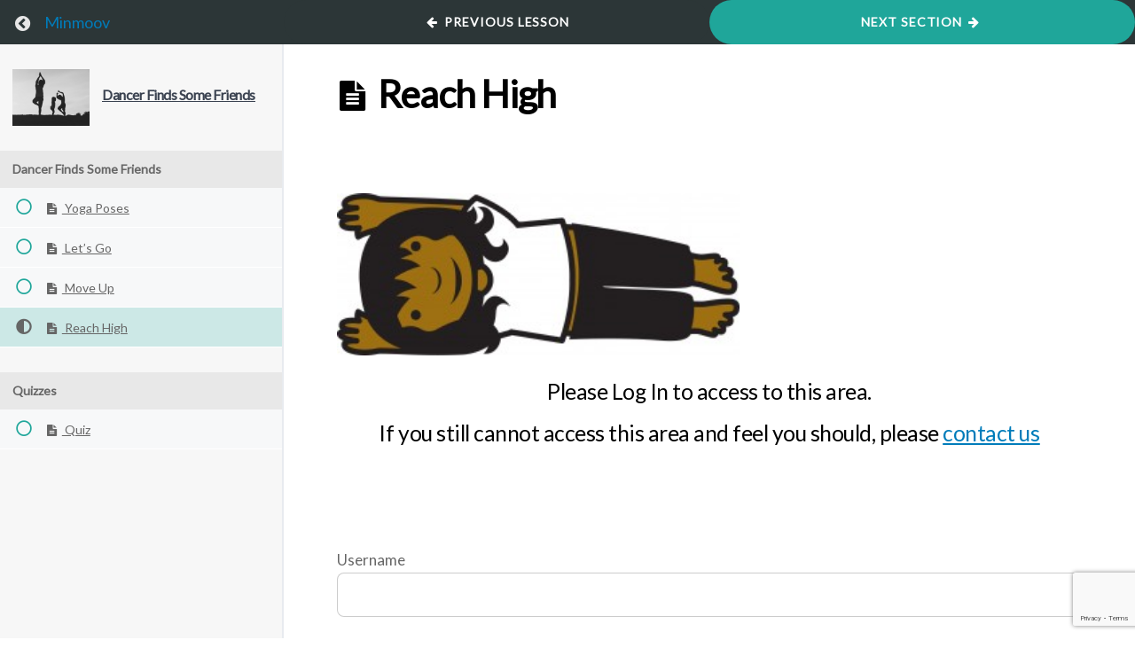

--- FILE ---
content_type: text/html; charset=UTF-8
request_url: https://minmoov.com/courses/dancer-finds-some-friends-mm/lessons/reach-high-10/
body_size: 13290
content:
<!DOCTYPE html>
<html lang="en-GB">

<head>
  <meta charset="UTF-8">
  <meta name="viewport" content="width=device-width, initial-scale=1">
  <link rel="profile" href="https://gmpg.org/xfn/11">

  	    <meta charset="UTF-8">
	    <meta name="viewport" content="width=device-width, initial-scale=1">
    <title>Reach High &#8211; Minmoov</title>
<script type="text/template" id="tmpl-variation-template">
	<div class="woocommerce-variation-description">{{{ data.variation.variation_description }}}</div>
	<div class="woocommerce-variation-price">{{{ data.variation.price_html }}}</div>
	<div class="woocommerce-variation-availability">{{{ data.variation.availability_html }}}</div>
</script>
<script type="text/template" id="tmpl-unavailable-variation-template">
	<p role="alert">Sorry, this product is unavailable. Please choose a different combination.</p>
</script>
<meta name='robots' content='max-image-preview:large' />
	<style>img:is([sizes="auto" i], [sizes^="auto," i]) { contain-intrinsic-size: 3000px 1500px }</style>
		    <style id="tf_lazy_common">
							/*chrome bug,prevent run transition on the page loading*/
				body:not(.page-loaded),body:not(.page-loaded) #header,body:not(.page-loaded) a,body:not(.page-loaded) img,body:not(.page-loaded) figure,body:not(.page-loaded) div,body:not(.page-loaded) i,body:not(.page-loaded) li,body:not(.page-loaded) span,body:not(.page-loaded) ul{animation:none!important;transition:none!important}body:not(.page-loaded) #main-nav li .sub-menu{display:none}
				img{max-width:100%;height:auto}
						.tf_fa{display:inline-block;width:1em;height:1em;stroke-width:0;stroke:currentColor;overflow:visible;fill:currentColor;pointer-events:none;vertical-align:middle}#tf_svg symbol{overflow:visible}.tf_lazy{position:relative;visibility:visible;contain:paint;display:block;opacity:.3}.wow .tf_lazy{visibility:hidden;opacity:1;position:static;display:inline}.tf_audio_lazy audio{visibility:hidden;height:0}.mejs-container{visibility:visible}.tf_iframe_lazy{transition:opacity .3s ease-in-out;min-height:10px}.tf_carousel .swiper-wrapper{display:flex}.tf_carousel .swiper-slide{flex-shrink:0;opacity:0}.tf_carousel .tf_lazy{contain:none}.swiper-wrapper>br,.tf_lazy.swiper-wrapper .tf_lazy:after,.tf_lazy.swiper-wrapper .tf_lazy:before{display:none}.tf_lazy:after,.tf_lazy:before{content:'';display:inline-block;position:absolute;width:10px!important;height:10px!important;margin:0 3px;top:50%!important;right:50%!important;left:auto!important;border-radius:100%;background-color:currentColor;visibility:visible;animation:tf-hrz-loader infinite .75s cubic-bezier(.2,.68,.18,1.08)}.tf_lazy:after{width:6px!important;height:6px!important;right:auto!important;left:50%!important;margin-top:3px;animation-delay:-.4s}@keyframes tf-hrz-loader{0%{transform:scale(1);opacity:1}50%{transform:scale(.1);opacity:.6}100%{transform:scale(1);opacity:1}}.tf_lazy_lightbox{position:fixed;background:rgba(11,11,11,.8);color:#ccc;top:0;left:0;display:flex;align-items:center;justify-content:center;z-index:999}.tf_lazy_lightbox .tf_lazy:after,.tf_lazy_lightbox .tf_lazy:before{background:#fff}
		</style>
			<noscript><style>body:not(.page-loaded) #main-nav li .sub-menu{display:block}</style></noscript>
    

<link href="https://minmoov.com/wp-content/uploads/2022/07/MM-Favicon.png" rel="shortcut icon" /> 	    <link rel="preconnect" href="https://fonts.gstatic.com" crossorigin/>
		<link rel="dns-prefetch" href="//www.google-analytics.com"/>
	<link rel="alternate" type="application/rss+xml" title="Minmoov &raquo; Feed" href="https://minmoov.com/feed/" />
<link rel="alternate" type="application/rss+xml" title="Minmoov &raquo; Comments Feed" href="https://minmoov.com/comments/feed/" />
<link rel="preload" href="https://minmoov.com/wp-includes/css/dashicons.min.css?ver=36f0f6ac56b7de396cb803482db2235a" as="style" /><link rel='stylesheet' id='dashicons-css' href='https://minmoov.com/wp-includes/css/dashicons.min.css?ver=36f0f6ac56b7de396cb803482db2235a' media='all' />
<link rel="preload" href="https://minmoov.com/wp-content/plugins/memberpress/css/ui/login.css?ver=1.12.11" as="style" /><link rel='stylesheet' id='mp-login-css-css' href='https://minmoov.com/wp-content/plugins/memberpress/css/ui/login.css?ver=1.12.11' media='all' />
<style id='global-styles-inline-css'>
:root{--wp--preset--aspect-ratio--square: 1;--wp--preset--aspect-ratio--4-3: 4/3;--wp--preset--aspect-ratio--3-4: 3/4;--wp--preset--aspect-ratio--3-2: 3/2;--wp--preset--aspect-ratio--2-3: 2/3;--wp--preset--aspect-ratio--16-9: 16/9;--wp--preset--aspect-ratio--9-16: 9/16;--wp--preset--color--black: #000000;--wp--preset--color--cyan-bluish-gray: #abb8c3;--wp--preset--color--white: #ffffff;--wp--preset--color--pale-pink: #f78da7;--wp--preset--color--vivid-red: #cf2e2e;--wp--preset--color--luminous-vivid-orange: #ff6900;--wp--preset--color--luminous-vivid-amber: #fcb900;--wp--preset--color--light-green-cyan: #7bdcb5;--wp--preset--color--vivid-green-cyan: #00d084;--wp--preset--color--pale-cyan-blue: #8ed1fc;--wp--preset--color--vivid-cyan-blue: #0693e3;--wp--preset--color--vivid-purple: #9b51e0;--wp--preset--gradient--vivid-cyan-blue-to-vivid-purple: linear-gradient(135deg,rgba(6,147,227,1) 0%,rgb(155,81,224) 100%);--wp--preset--gradient--light-green-cyan-to-vivid-green-cyan: linear-gradient(135deg,rgb(122,220,180) 0%,rgb(0,208,130) 100%);--wp--preset--gradient--luminous-vivid-amber-to-luminous-vivid-orange: linear-gradient(135deg,rgba(252,185,0,1) 0%,rgba(255,105,0,1) 100%);--wp--preset--gradient--luminous-vivid-orange-to-vivid-red: linear-gradient(135deg,rgba(255,105,0,1) 0%,rgb(207,46,46) 100%);--wp--preset--gradient--very-light-gray-to-cyan-bluish-gray: linear-gradient(135deg,rgb(238,238,238) 0%,rgb(169,184,195) 100%);--wp--preset--gradient--cool-to-warm-spectrum: linear-gradient(135deg,rgb(74,234,220) 0%,rgb(151,120,209) 20%,rgb(207,42,186) 40%,rgb(238,44,130) 60%,rgb(251,105,98) 80%,rgb(254,248,76) 100%);--wp--preset--gradient--blush-light-purple: linear-gradient(135deg,rgb(255,206,236) 0%,rgb(152,150,240) 100%);--wp--preset--gradient--blush-bordeaux: linear-gradient(135deg,rgb(254,205,165) 0%,rgb(254,45,45) 50%,rgb(107,0,62) 100%);--wp--preset--gradient--luminous-dusk: linear-gradient(135deg,rgb(255,203,112) 0%,rgb(199,81,192) 50%,rgb(65,88,208) 100%);--wp--preset--gradient--pale-ocean: linear-gradient(135deg,rgb(255,245,203) 0%,rgb(182,227,212) 50%,rgb(51,167,181) 100%);--wp--preset--gradient--electric-grass: linear-gradient(135deg,rgb(202,248,128) 0%,rgb(113,206,126) 100%);--wp--preset--gradient--midnight: linear-gradient(135deg,rgb(2,3,129) 0%,rgb(40,116,252) 100%);--wp--preset--font-size--small: 13px;--wp--preset--font-size--medium: 20px;--wp--preset--font-size--large: 36px;--wp--preset--font-size--x-large: 42px;--wp--preset--spacing--20: 0.44rem;--wp--preset--spacing--30: 0.67rem;--wp--preset--spacing--40: 1rem;--wp--preset--spacing--50: 1.5rem;--wp--preset--spacing--60: 2.25rem;--wp--preset--spacing--70: 3.38rem;--wp--preset--spacing--80: 5.06rem;--wp--preset--shadow--natural: 6px 6px 9px rgba(0, 0, 0, 0.2);--wp--preset--shadow--deep: 12px 12px 50px rgba(0, 0, 0, 0.4);--wp--preset--shadow--sharp: 6px 6px 0px rgba(0, 0, 0, 0.2);--wp--preset--shadow--outlined: 6px 6px 0px -3px rgba(255, 255, 255, 1), 6px 6px rgba(0, 0, 0, 1);--wp--preset--shadow--crisp: 6px 6px 0px rgba(0, 0, 0, 1);}:where(.is-layout-flex){gap: 0.5em;}:where(.is-layout-grid){gap: 0.5em;}body .is-layout-flex{display: flex;}.is-layout-flex{flex-wrap: wrap;align-items: center;}.is-layout-flex > :is(*, div){margin: 0;}body .is-layout-grid{display: grid;}.is-layout-grid > :is(*, div){margin: 0;}:where(.wp-block-columns.is-layout-flex){gap: 2em;}:where(.wp-block-columns.is-layout-grid){gap: 2em;}:where(.wp-block-post-template.is-layout-flex){gap: 1.25em;}:where(.wp-block-post-template.is-layout-grid){gap: 1.25em;}.has-black-color{color: var(--wp--preset--color--black) !important;}.has-cyan-bluish-gray-color{color: var(--wp--preset--color--cyan-bluish-gray) !important;}.has-white-color{color: var(--wp--preset--color--white) !important;}.has-pale-pink-color{color: var(--wp--preset--color--pale-pink) !important;}.has-vivid-red-color{color: var(--wp--preset--color--vivid-red) !important;}.has-luminous-vivid-orange-color{color: var(--wp--preset--color--luminous-vivid-orange) !important;}.has-luminous-vivid-amber-color{color: var(--wp--preset--color--luminous-vivid-amber) !important;}.has-light-green-cyan-color{color: var(--wp--preset--color--light-green-cyan) !important;}.has-vivid-green-cyan-color{color: var(--wp--preset--color--vivid-green-cyan) !important;}.has-pale-cyan-blue-color{color: var(--wp--preset--color--pale-cyan-blue) !important;}.has-vivid-cyan-blue-color{color: var(--wp--preset--color--vivid-cyan-blue) !important;}.has-vivid-purple-color{color: var(--wp--preset--color--vivid-purple) !important;}.has-black-background-color{background-color: var(--wp--preset--color--black) !important;}.has-cyan-bluish-gray-background-color{background-color: var(--wp--preset--color--cyan-bluish-gray) !important;}.has-white-background-color{background-color: var(--wp--preset--color--white) !important;}.has-pale-pink-background-color{background-color: var(--wp--preset--color--pale-pink) !important;}.has-vivid-red-background-color{background-color: var(--wp--preset--color--vivid-red) !important;}.has-luminous-vivid-orange-background-color{background-color: var(--wp--preset--color--luminous-vivid-orange) !important;}.has-luminous-vivid-amber-background-color{background-color: var(--wp--preset--color--luminous-vivid-amber) !important;}.has-light-green-cyan-background-color{background-color: var(--wp--preset--color--light-green-cyan) !important;}.has-vivid-green-cyan-background-color{background-color: var(--wp--preset--color--vivid-green-cyan) !important;}.has-pale-cyan-blue-background-color{background-color: var(--wp--preset--color--pale-cyan-blue) !important;}.has-vivid-cyan-blue-background-color{background-color: var(--wp--preset--color--vivid-cyan-blue) !important;}.has-vivid-purple-background-color{background-color: var(--wp--preset--color--vivid-purple) !important;}.has-black-border-color{border-color: var(--wp--preset--color--black) !important;}.has-cyan-bluish-gray-border-color{border-color: var(--wp--preset--color--cyan-bluish-gray) !important;}.has-white-border-color{border-color: var(--wp--preset--color--white) !important;}.has-pale-pink-border-color{border-color: var(--wp--preset--color--pale-pink) !important;}.has-vivid-red-border-color{border-color: var(--wp--preset--color--vivid-red) !important;}.has-luminous-vivid-orange-border-color{border-color: var(--wp--preset--color--luminous-vivid-orange) !important;}.has-luminous-vivid-amber-border-color{border-color: var(--wp--preset--color--luminous-vivid-amber) !important;}.has-light-green-cyan-border-color{border-color: var(--wp--preset--color--light-green-cyan) !important;}.has-vivid-green-cyan-border-color{border-color: var(--wp--preset--color--vivid-green-cyan) !important;}.has-pale-cyan-blue-border-color{border-color: var(--wp--preset--color--pale-cyan-blue) !important;}.has-vivid-cyan-blue-border-color{border-color: var(--wp--preset--color--vivid-cyan-blue) !important;}.has-vivid-purple-border-color{border-color: var(--wp--preset--color--vivid-purple) !important;}.has-vivid-cyan-blue-to-vivid-purple-gradient-background{background: var(--wp--preset--gradient--vivid-cyan-blue-to-vivid-purple) !important;}.has-light-green-cyan-to-vivid-green-cyan-gradient-background{background: var(--wp--preset--gradient--light-green-cyan-to-vivid-green-cyan) !important;}.has-luminous-vivid-amber-to-luminous-vivid-orange-gradient-background{background: var(--wp--preset--gradient--luminous-vivid-amber-to-luminous-vivid-orange) !important;}.has-luminous-vivid-orange-to-vivid-red-gradient-background{background: var(--wp--preset--gradient--luminous-vivid-orange-to-vivid-red) !important;}.has-very-light-gray-to-cyan-bluish-gray-gradient-background{background: var(--wp--preset--gradient--very-light-gray-to-cyan-bluish-gray) !important;}.has-cool-to-warm-spectrum-gradient-background{background: var(--wp--preset--gradient--cool-to-warm-spectrum) !important;}.has-blush-light-purple-gradient-background{background: var(--wp--preset--gradient--blush-light-purple) !important;}.has-blush-bordeaux-gradient-background{background: var(--wp--preset--gradient--blush-bordeaux) !important;}.has-luminous-dusk-gradient-background{background: var(--wp--preset--gradient--luminous-dusk) !important;}.has-pale-ocean-gradient-background{background: var(--wp--preset--gradient--pale-ocean) !important;}.has-electric-grass-gradient-background{background: var(--wp--preset--gradient--electric-grass) !important;}.has-midnight-gradient-background{background: var(--wp--preset--gradient--midnight) !important;}.has-small-font-size{font-size: var(--wp--preset--font-size--small) !important;}.has-medium-font-size{font-size: var(--wp--preset--font-size--medium) !important;}.has-large-font-size{font-size: var(--wp--preset--font-size--large) !important;}.has-x-large-font-size{font-size: var(--wp--preset--font-size--x-large) !important;}
:where(.wp-block-post-template.is-layout-flex){gap: 1.25em;}:where(.wp-block-post-template.is-layout-grid){gap: 1.25em;}
:where(.wp-block-columns.is-layout-flex){gap: 2em;}:where(.wp-block-columns.is-layout-grid){gap: 2em;}
:root :where(.wp-block-pullquote){font-size: 1.5em;line-height: 1.6;}
</style>
<link rel="preload" href="https://minmoov.com/wp-content/plugins/memberpress-courses/public/fonts/fontello/css/mp-courses.css?ver=1.3.9" as="style" /><link rel='stylesheet' id='mpcs-fontello-styles-css' href='https://minmoov.com/wp-content/plugins/memberpress-courses/public/fonts/fontello/css/mp-courses.css?ver=1.3.9' media='all' />
<link rel="preload" href="https://minmoov.com/wp-content/plugins/memberpress-courses/public/css/lesson.css?ver=1.3.9" as="style" /><link rel='stylesheet' id='mpcs-lesson-css-css' href='https://minmoov.com/wp-content/plugins/memberpress-courses/public/css/lesson.css?ver=1.3.9' media='all' />
<link rel="preload" href="https://minmoov.com/wp-content/plugins/memberpress-courses/public/css/classroom.css?ver=1.3.9" as="style" /><link rel='stylesheet' id='mpcs-classroom-css' href='https://minmoov.com/wp-content/plugins/memberpress-courses/public/css/classroom.css?ver=1.3.9' media='all' />
<script src="https://minmoov.com/wp-includes/js/jquery/jquery.min.js?ver=3.7.1" id="jquery-core-js"></script>
<script src="https://minmoov.com/wp-includes/js/underscore.min.js?ver=1.13.7" id="underscore-js"></script>
<script src="https://minmoov.com/wp-includes/js/dist/hooks.min.js?ver=4d63a3d491d11ffd8ac6" id="wp-hooks-js"></script>
<script src="https://minmoov.com/wp-includes/js/dist/i18n.min.js?ver=5e580eb46a90c2b997e6" id="wp-i18n-js"></script>
<script id="wp-i18n-js-after">
wp.i18n.setLocaleData( { 'text direction\u0004ltr': [ 'ltr' ] } );
</script>
<script src="https://minmoov.com/wp-content/plugins/memberpress/js/login.js?ver=1.12.11" id="mepr-login-js-js"></script>
<script src="https://player.vimeo.com/api/player.js?ver=1.2.2" id="vimeo-for-wordpress-player-js"></script>
<script src="https://minmoov.com/wp-content/plugins/download-manager/assets/js/wpdm.min.js?ver=36f0f6ac56b7de396cb803482db2235a" id="wpdm-frontend-js-js"></script>
<script id="wpdm-frontjs-js-extra">
var wpdm_url = {"home":"https:\/\/minmoov.com\/","site":"https:\/\/minmoov.com\/","ajax":"https:\/\/minmoov.com\/wp-admin\/admin-ajax.php"};
var wpdm_js = {"spinner":"<i class=\"wpdm-icon wpdm-sun wpdm-spin\"><\/i>","client_id":"77110ac44cd3dc16198db77aba0de5a2"};
var wpdm_strings = {"pass_var":"Password Verified!","pass_var_q":"Please click following button to start download.","start_dl":"Start Download"};
</script>
<script src="https://minmoov.com/wp-content/plugins/download-manager/assets/js/front.min.js?ver=3.3.46" id="wpdm-frontjs-js"></script>
<script id="WCPAY_ASSETS-js-extra">
var wcpayAssets = {"url":"https:\/\/minmoov.com\/wp-content\/plugins\/woocommerce-payments\/dist\/"};
</script>
<script id="watupro-script-js-extra">
var watupro_i18n = {"answering_required":"Answering this question is required","did_not_answer":"You did not answer the question. Are you sure you want to continue?","missed_required_question":"You have not answered a required question","missed_required_question_num":"You have not answered the required question number %s","please_wait":"Please wait...","try_again":"Try again","time_over":"Sorry, your time is over! I'm submitting your results... Done!","seconds":" seconds ","minutes_and":" minutes and ","hours":" hours, ","time_left":"Time left:","email_required":"Please enter your email address","name_required":"Please enter your name","field_required":"This field is required","not_last_page":"You are not on the last page. Are you sure you want to submit the quiz?","please_answer":"Please first answer the question","selections_saved":"Your work has been saved. You can come later to continue.","confirm_submit":"Are you sure you want to submit the quiz?","taking_details":"Details of submitted quiz","questions_pending_review":"The following questions have been flagged for review: %s. Are you sure you want to submit your results? Click OK to submit and Cancel to go back and review these questions.","ajax_url":"https:\/\/minmoov.com\/wp-admin\/admin-ajax.php","complete_captcha":"You need to enter the image verification code","complete_text_captcha":"You need to answer the verification question","size_errors":"Question(s) number %s have files uploaded that exceed the allowed size of %dKB","extension_errors":"Question(s) number %s have files uploaded that are not within the allowed file types","cant_continue_low_correct_percent":"You can't continue until you reach the desired % correct answers.","disable_copy":"0","please_wait_feedback":"Please wait for the feedback..."};
</script>
<script src="https://minmoov.com/wp-content/plugins/watupro/lib/main.js?ver=5.5.5" id="watupro-script-js"></script>
<script src="https://minmoov.com/wp-content/plugins/watupro/i/js/main.js?ver=4.5.1" id="watupro-intelligence-js"></script>
<script src="https://minmoov.com/wp-content/plugins/woocommerce/assets/js/jquery-blockui/jquery.blockUI.min.js?ver=2.7.0-wc.10.4.3" id="wc-jquery-blockui-js" defer data-wp-strategy="defer"></script>
<script id="mpcs-lesson-js-extra">
var mpcs_locals = {"ajaxurl":"https:\/\/minmoov.com\/wp-admin\/admin-ajax.php","progress_nonce":"6744eeda44"};
</script>
<script src="https://minmoov.com/wp-content/plugins/memberpress-courses/public/js/lesson.js?ver=1.3.9" id="mpcs-lesson-js"></script>
<script src="https://minmoov.com/wp-content/plugins/memberpress-courses/public/js/classroom.js?ver=1.3.9" id="mpcs-classroom-js-js"></script>
<link rel="https://api.w.org/" href="https://minmoov.com/wp-json/" /><link rel="alternate" title="JSON" type="application/json" href="https://minmoov.com/wp-json/wp/v2/mpcs-lesson/9576" /><link rel="EditURI" type="application/rsd+xml" title="RSD" href="https://minmoov.com/xmlrpc.php?rsd" />

<link rel="canonical" href="https://minmoov.com/courses/dancer-finds-some-friends-mm/lessons/reach-high-10/" />
<link rel='shortlink' href='https://minmoov.com/?p=9576' />
<link rel="alternate" title="oEmbed (JSON)" type="application/json+oembed" href="https://minmoov.com/wp-json/oembed/1.0/embed?url=https%3A%2F%2Fminmoov.com%2Fcourses%2Fdancer-finds-some-friends-mm%2Flessons%2Freach-high-10%2F" />
<link rel="alternate" title="oEmbed (XML)" type="text/xml+oembed" href="https://minmoov.com/wp-json/oembed/1.0/embed?url=https%3A%2F%2Fminmoov.com%2Fcourses%2Fdancer-finds-some-friends-mm%2Flessons%2Freach-high-10%2F&#038;format=xml" />
    <style type="text/css">

      .mpcs-classroom .nav-back i,
      .mpcs-classroom .navbar-section a.btn,
      .mpcs-classroom .navbar-section button,
      .mpcs-classroom div#mpcs-lesson-navigation button {
        color: rgba() !important;
      }

      .mpcs-classroom .navbar-section .dropdown .menu a {
        color: #333;
      }

      .mpcs-classroom .mpcs-progress-ring {
        background-color: rgba() !important;
      }

      .mpcs-classroom .mpcs-course-filter .dropdown .btn span,
      .mpcs-classroom .mpcs-course-filter .dropdown .btn i,
      .mpcs-classroom .mpcs-course-filter .input-group .input-group-btn,
      .mpcs-classroom .mpcs-course-filter .input-group .mpcs-search,
      .mpcs-classroom .mpcs-course-filter .input-group input[type=text],
      .mpcs-classroom .mpcs-course-filter .dropdown a,
      .mpcs-classroom .pagination,
      .mpcs-classroom .pagination i,
      .mpcs-classroom .pagination a {
        color: rgba() !important;
        border-color: rgba() !important;
      }

      /* body.mpcs-classroom a{
        color: rgba();
      } */

      #mpcs-navbar,
      #mpcs-navbar button#mpcs-classroom-previous-lesson-link,
      #mpcs-navbar button#mpcs-classroom-previous-lesson-link:hover,
      .mpcs-classroom div#mpcs-lesson-navigation button#previous_lesson_link,
      .mpcs-classroom div#mpcs-lesson-navigation button#previous_lesson_link:hover {
        background: rgba();
      }

      .course-progress .user-progress,
      .btn-green,
      #mpcs-navbar button:not(#mpcs-classroom-previous-lesson-link),
      .mpcs-classroom div#mpcs-lesson-navigation button:not(#previous_lesson_link),
      .mpcs-classroom #mpcs-quiz-navigation button:focus,
      .mpcs-classroom #mpcs-quiz-navigation button:hover {
        background: rgba(, 0.9);
      }

      .btn-green:hover,
      #mpcs-navbar button:not(#mpcs-classroom-previous-lesson-link):focus,
      #mpcs-navbar button:not(#mpcs-classroom-previous-lesson-link):hover,
      .mpcs-classroom div#mpcs-lesson-navigation button:not(#previous_lesson_link):focus,
      .mpcs-classroom div#mpcs-lesson-navigation button:not(#previous_lesson_link):hover,
      .mpcs-classroom #mpcs-quiz-navigation button {
        background: rgba();
      }

      .btn-green{border: rgba()}

      .course-progress .progress-text,
      .mpcs-lesson i.mpcs-circle-regular {
        color: rgba();
      }

      #mpcs-main #bookmark, .mpcs-lesson.current{background: rgba(, 0.3)}

      .mpcs-instructor .tile-subtitle{
        color: rgba(, 1);
      }

      .mpcs-classroom .mpcs-quiz-question-feedback {
        border-top-color: rgba(, 1);
        border-bottom-color: rgba(, 1);
      }

    </style>
    
		<style type="text/css">
			/* Style for tips|quote block */
							.quotes_box_and_tips:before {
					content: '';
					display: flex;
					position: absolute;
					top:0;
					left: 0;
					bottom:0;
					right:0;
					width: 100%;
					height: 100%;
					visibility: visible;
					color: #ffffff !important;
											background-color: #158fcf !important;
										z-index: 0;
					border-radius: 1px;
				}
				.quotes_box_and_tips .signature {
					float: left;
				}
				.quotes_box_and_tips:after {
					content: '';
					display: flex;
					position: absolute;
					top:0;
					left: 0;
					bottom:0;
					right:0;
					width: 100%;
					height: 100%;
					visibility: visible;
											background-image: none;
										background-repeat: no-repeat;
					opacity: 1;
					background-position: center center;
					z-index: 1;
					border-radius: 1px;
				}
				.quotes_box_and_tips {
					position: relative;
					background-color: transparent;
										font-size: 14px;
					box-shadow: 0px 0px 0px #FFFFFF;
					border-radius: 1px;
				}
				.quotes_box_and_tips > div {
					position: relative;
					z-index: 2;
					color: #ffffff !important;
				}
										.change_quote_button {
				color: #ffffff;
				background-color: #158fcf;
				border: 2px inset #FFFFFF;
				border-radius: 0.5px;
				font-size: 14px;
			}

			.quotes_box_and_tips h3,
			.quotes_box_and_tips .signature,
			.quotes_box_and_tips .signature span,
			.quotes_box_and_tips .signature span i,
			.change_quote_button {
				color: #ffffff !important;
			}
			.quotes_box_and_tips h3 {
				font-size: 22px !important;
			}
		</style>
		
	<style>
	@keyframes themifyAnimatedBG{
		0%{background-color:#a7c9d1}100%{background-color:#c7e3d9}50%{background-color:#c3f0bd}33.3%{background-color:#e1f0a3}25%{background-color:#e09ef0}20%{background-color:#e0c9f2}16.7%{background-color:#f0d8e2}
	}
	.page-loaded .module_row.animated-bg{
		animation:themifyAnimatedBG 56000ms infinite alternate
	}
	</style>
		<noscript><style>.woocommerce-product-gallery{ opacity: 1 !important; }</style></noscript>
	<meta name="facebook-domain-verification" content="pl5fwpqjt8gs66mx6c69hyr58opoek" /><style id="tb_inline_styles">.tb_animation_on{overflow-x:hidden}.themify_builder .wow{visibility:hidden;animation-fill-mode:both}.themify_builder .tf_lax_done{transition-duration:.8s;transition-timing-function:cubic-bezier(.165,.84,.44,1)}.wow.tf_lax_done{animation-fill-mode:backwards}.sticky-wrapper.tb_sticky_scroll_active [data-sticky-active] .hide-on-stick{display:none}@media screen and (min-width:1281px){.hide-desktop{width:0!important;height:0!important;padding:0!important;visibility:hidden!important;margin:0!important;display:table-column!important}}@media screen and (min-width:769px) and (max-width:1280px){.hide-tablet_landscape{width:0!important;height:0!important;padding:0!important;visibility:hidden!important;margin:0!important;display:table-column!important}}@media screen and (min-width:681px) and (max-width:768px){.hide-tablet{width:0!important;height:0!important;padding:0!important;visibility:hidden!important;margin:0!important;display:table-column!important}}@media screen and (max-width:680px){.hide-mobile{width:0!important;height:0!important;padding:0!important;visibility:hidden!important;margin:0!important;display:table-column!important}}</style><noscript><style>.themify_builder .wow,.wow .tf_lazy{visibility:visible!important}</style></noscript><meta name="generator" content="WordPress Download Manager 3.3.46" />
                <style>
        /* WPDM Link Template Styles */        </style>
                <style>

            :root {
                --color-primary: #4a8eff;
                --color-primary-rgb: 74, 142, 255;
                --color-primary-hover: #5998ff;
                --color-primary-active: #3281ff;
                --clr-sec: #6c757d;
                --clr-sec-rgb: 108, 117, 125;
                --clr-sec-hover: #6c757d;
                --clr-sec-active: #6c757d;
                --color-secondary: #6c757d;
                --color-secondary-rgb: 108, 117, 125;
                --color-secondary-hover: #6c757d;
                --color-secondary-active: #6c757d;
                --color-success: #018e11;
                --color-success-rgb: 1, 142, 17;
                --color-success-hover: #0aad01;
                --color-success-active: #0c8c01;
                --color-info: #2CA8FF;
                --color-info-rgb: 44, 168, 255;
                --color-info-hover: #2CA8FF;
                --color-info-active: #2CA8FF;
                --color-warning: #FFB236;
                --color-warning-rgb: 255, 178, 54;
                --color-warning-hover: #FFB236;
                --color-warning-active: #FFB236;
                --color-danger: #ff5062;
                --color-danger-rgb: 255, 80, 98;
                --color-danger-hover: #ff5062;
                --color-danger-active: #ff5062;
                --color-green: #30b570;
                --color-blue: #0073ff;
                --color-purple: #8557D3;
                --color-red: #ff5062;
                --color-muted: rgba(69, 89, 122, 0.6);
                --wpdm-font: "Sen", -apple-system, BlinkMacSystemFont, "Segoe UI", Roboto, Helvetica, Arial, sans-serif, "Apple Color Emoji", "Segoe UI Emoji", "Segoe UI Symbol";
            }

            .wpdm-download-link.btn.btn-primary {
                border-radius: 4px;
            }


        </style>
          </head>

<body class="wp-singular mpcs-lesson-template-default single single-mpcs-lesson postid-9576 wp-theme-themify-ultra mpcs-classroom  theme-themify-ultra woocommerce-no-js skin-default default_width sidebar1 no-home tb_animation_on ready-view header-horizontal no-fixed-header footer-block tagline-off social-widget-off search-off header-widgets-off filter-hover-none filter-featured-only slide-cart sidemenu-active">

<header id="mpcs-navbar" class="navbar">
  
  <!-- Logo & Back Button -->
  <section class="navbar-section">
    <a href="https://minmoov.com/courses/dancer-finds-some-friends-mm/" class="btn nav-back" title="Return to course: Dancer Finds Some Friends">
      <span class="screen-reader-text">Return to course: Dancer Finds Some Friends</span>
      <i class="mpcs-angle-circled-left"></i>
    </a>
    <a href="https://minmoov.com" class="navbar-brand site-branding">
      <span>Minmoov</span>    </a>
  </section>

  <!-- Show Prev/Next Lesson buttons -->
  
<section class="navbar-section" id="mpcs-lesson-navigation">
      <button id="mpcs-classroom-previous-lesson-link" data-href="https://minmoov.com/courses/dancer-finds-some-friends-mm/lessons/move-up-10/" class="">
      <span class="hide-md"><i class="mpcs-left-big"></i> Previous Lesson</span><span class="show-md"><i class="mpcs-left-big"></i> Previous</span>    </button>
  
      <button id="mpcs-classroom-next-lesson-link" data-href="https://minmoov.com/courses/dancer-finds-some-friends-mm/lessons/quiz-6/" data-value="9576" data-section="128" class="">
      <span class="show-md">Next <i class="mpcs-right-big"></i></span><span class="hide-md">Next Section <i class="mpcs-right-big"></i></span>    </button>
    <a class="btn sidebar-open show-sm">
    <i class="mpcs-th-list"></i>
  </a>
  <!-- <div style="clear: both;"></div> -->
</section>

    </header>
    <div class="entry entry-content">
      <div class="columns col-gapless" style="flex-grow: 1;">
        <div id="mpcs-sidebar" class="column col-3 col-md-4 col-sm-12 hide-sm pl-0">
          <div id="mpcs-sidebar-navbar" class="show-sm">
            <a class="btn sidebar-close">
              <i class="mpcs-cancel"></i>
            </a>
          </div>

          <div class="mpcs-sidebar-wrapper">

  
  <div id="mpcs-sidebar-header">
    <!-- Featured Image -->
          <figure class="figure">
        <a href="https://minmoov.com/courses/dancer-finds-some-friends-mm/lessons/reach-high-10/" alt="Reach High">
          <img src="https://minmoov.com/wp-content/uploads/2022/07/4.png" alt="">
        </a>
      </figure>
    
    <!-- Progress -->
    <div class="course-progress">
      <h1>
  <a href="https://minmoov.com/courses/dancer-finds-some-friends-mm/" class="text-black">  Dancer Finds Some Friends  </a></h1>
    </div>

  </div>
  <div class="mpcs-sidebar-content">

    <!-- Menu -->
    
  <div id="section1" class="mpcs-section">
    <div class="mpcs-section-header">
      <div class="mpcs-section-title">
        <span class="mpcs-section-title-text">Dancer Finds Some Friends</span>
      </div>
          </div> <!-- mpcs-section-header -->
    <div class="mpcs-lessons">
                        <div id="mpcs-lesson-9572" class="mpcs-lesson ">

                          <a href="https://minmoov.com/courses/dancer-finds-some-friends-mm/lessons/yoga-poses-4/" class="mpcs-lesson-row-link">
                              <div class="mpcs-lesson-progress">
                                      <span class="mpcs-lesson-not-complete"><i class="mpcs-circle-regular"></i></span>
                                  </div>
                <div class="mpcs-lesson-link">
                  <i class="mpcs-lesson-icon"></i>
                  Yoga Poses                                  </div>
                <div class="mpcs-lesson-button">

                  
                </div>
                              </a>
                      </div>
        
                        <div id="mpcs-lesson-9574" class="mpcs-lesson ">

                          <a href="https://minmoov.com/courses/dancer-finds-some-friends-mm/lessons/lets-go-10/" class="mpcs-lesson-row-link">
                              <div class="mpcs-lesson-progress">
                                      <span class="mpcs-lesson-not-complete"><i class="mpcs-circle-regular"></i></span>
                                  </div>
                <div class="mpcs-lesson-link">
                  <i class="mpcs-lesson-icon"></i>
                  Let’s Go                                  </div>
                <div class="mpcs-lesson-button">

                  
                </div>
                              </a>
                      </div>
        
                        <div id="mpcs-lesson-9575" class="mpcs-lesson ">

                          <a href="https://minmoov.com/courses/dancer-finds-some-friends-mm/lessons/move-up-10/" class="mpcs-lesson-row-link">
                              <div class="mpcs-lesson-progress">
                                      <span class="mpcs-lesson-not-complete"><i class="mpcs-circle-regular"></i></span>
                                  </div>
                <div class="mpcs-lesson-link">
                  <i class="mpcs-lesson-icon"></i>
                  Move Up                                  </div>
                <div class="mpcs-lesson-button">

                  
                </div>
                              </a>
                      </div>
        
                        <div id="mpcs-lesson-9576" class="mpcs-lesson current ">

                          <a href="https://minmoov.com/courses/dancer-finds-some-friends-mm/lessons/reach-high-10/" class="mpcs-lesson-row-link">
                              <div class="mpcs-lesson-progress">
                                      <span class="mpcs-lesson-current"><i class="mpcs-adjust-solid"></i></span>
                                  </div>
                <div class="mpcs-lesson-link">
                  <i class="mpcs-lesson-icon"></i>
                  Reach High                                  </div>
                <div class="mpcs-lesson-button">

                  
                </div>
                              </a>
                      </div>
        
          </div> <!-- mpcs-lessons -->
  </div> <!-- mpcs-section -->
  <div id="section2" class="mpcs-section">
    <div class="mpcs-section-header">
      <div class="mpcs-section-title">
        <span class="mpcs-section-title-text">Quizzes</span>
      </div>
          </div> <!-- mpcs-section-header -->
    <div class="mpcs-lessons">
                        <div id="mpcs-lesson-9577" class="mpcs-lesson ">

                          <a href="https://minmoov.com/courses/dancer-finds-some-friends-mm/lessons/quiz-6/" class="mpcs-lesson-row-link">
                              <div class="mpcs-lesson-progress">
                                      <span class="mpcs-lesson-not-complete"><i class="mpcs-circle-regular"></i></span>
                                  </div>
                <div class="mpcs-lesson-link">
                  <i class="mpcs-lesson-icon"></i>
                  Quiz                                  </div>
                <div class="mpcs-lesson-button">

                  
                </div>
                              </a>
                      </div>
        
          </div> <!-- mpcs-lessons -->
  </div> <!-- mpcs-section -->

          <div id="primary-sidebar" class="primary-sidebar widget-area" role="complementary">
              </div>
          </div>
</div>

        </div>
        <div id="mpcs-main" class="column col-9 col-md-8 col-sm-12" >
                    
          <h1 class="entry-title"> <i class="mpcs-lesson-icon"></i> Reach High</h1>
                    <div class="mpcs-main-content"><div class="mp_wrapper">
  <div class="mepr-unauthorized-message">
    <h3 style="text-align: center"></h3>
<p>&nbsp;</p>
<h3 style="text-align: center"><a href="https://minmoov.com/wp-content/uploads/2015/10/roll.jpg"><img class="alignnone wp-image-264" src="https://minmoov.com/wp-content/uploads/2015/10/roll-300x121.jpg" alt="" width="454" height="183" /></a></h3>
<h3 style="text-align: center">Please Log In to access to this area.</h3>
<h3 style="text-align: center">If you still cannot access this area and feel you should, please <span style="text-decoration: underline"><a href="https://minmoov.com/contact-us/" target="_blank" rel="noopener">contact us</a></span></h3>
<p>&nbsp;</p>
<p>&nbsp;</p>
  </div>
  <div class="mepr-login-form-wrap">
            
<div class="mp_wrapper mp_login_form">
                  <!-- mp-login-form-start -->     <form name="mepr_loginform" id="mepr_loginform" class="mepr-form" action="https://minmoov.com/login/" method="post">
            <div class="mp-form-row mepr_username">
        <div class="mp-form-label">
                              <label for="user_login">Username</label>
        </div>
        <input type="text" name="log" id="user_login" value="" />
      </div>
      <div class="mp-form-row mepr_password">
        <div class="mp-form-label">
          <label for="user_pass">Password</label>
          <div class="mp-hide-pw">
            <input type="password" name="pwd" id="user_pass" value="" />
            <button type="button" class="button mp-hide-pw hide-if-no-js" data-toggle="0" aria-label="Show password">
              <span class="dashicons dashicons-visibility" aria-hidden="true"></span>
            </button>
          </div>
        </div>
      </div>
            <div>
        <label><input name="rememberme" type="checkbox" id="rememberme" value="forever" /> Remember Me</label>
      </div>
      <div class="mp-spacer">&nbsp;</div>
      <div class="submit">
        <input type="submit" name="wp-submit" id="wp-submit" class="button-primary mepr-share-button " value="Log In" />
        <input type="hidden" name="redirect_to" value="/courses/dancer-finds-some-friends-mm/lessons/reach-high-10/" />
        <input type="hidden" name="mepr_process_login_form" value="true" />
        <input type="hidden" name="mepr_is_login_page" value="false" />
      </div>
    </form>
    <div class="mp-spacer">&nbsp;</div>
    <div class="mepr-login-actions">
        <a
          href="https://minmoov.com/login/?action=forgot_password"
          title="Click here to reset your password"
        >
          Forgot Password        </a>
    </div>

      
    <!-- mp-login-form-end --> 
  </div>
      </div>
</div>
</div>
          
          <div class="mepr-rl-footer-widgets">
                                  </div>

        </div>
      </div>
    </div>


  <link rel="preload" href="https://minmoov.com/wp-content/uploads/themify-css/concate/themify-concate-3765471999-349647261.css" as="style"><link id="themify_concate-css" rel="stylesheet" href="https://minmoov.com/wp-content/uploads/themify-css/concate/themify-concate-3765471999-349647261.css"><link rel="preload" href="https://minmoov.com/wp-content/uploads/themify-css/concate/themify-mobile-3765471999-2164308626.css" as="style" media="screen and (max-width:900px)"><link id="themify_mobile_concate-css" rel="stylesheet" href="https://minmoov.com/wp-content/uploads/themify-css/concate/themify-mobile-3765471999-2164308626.css" media="screen and (max-width:900px)"><link rel="preload" href="https://minmoov.com/wp-content/plugins/woocommerce/assets/css/woocommerce-smallscreen.css?ver=10.4.3" media="only screen and (max-width: 768px)" as="style"><link id="woocommerce-smallscreen-css" rel="stylesheet" href="https://minmoov.com/wp-content/plugins/woocommerce/assets/css/woocommerce-smallscreen.css?ver=10.4.3" media="only screen and (max-width: 768px)">  <footer class="site-footer section is-clearfix">
    <script type="speculationrules">
{"prefetch":[{"source":"document","where":{"and":[{"href_matches":"\/*"},{"not":{"href_matches":["\/wp-*.php","\/wp-admin\/*","\/wp-content\/uploads\/*","\/wp-content\/*","\/wp-content\/plugins\/*","\/wp-content\/themes\/themify-ultra\/*","\/*\\?(.+)"]}},{"not":{"selector_matches":"a[rel~=\"nofollow\"]"}},{"not":{"selector_matches":".no-prefetch, .no-prefetch a"}}]},"eagerness":"conservative"}]}
</script>
            <script>
                const abmsg = "We noticed an ad blocker. Consider whitelisting us to support the site ❤️";
                const abmsgd = "download";
                const iswpdmpropage = 0;
                jQuery(function($){

                    
                });
            </script>
            <div id="fb-root"></div>
            			<script type="text/template" id="tf_vars">
				var themifyScript = {"headerType":"header-horizontal","sticky_header":"","pageLoaderEffect":"","infiniteEnable":"0"};
var tbLocalScript = {"builder_url":"https://minmoov.com/wp-content/themes/themify-ultra/themify/themify-builder","css_module_url":"https://minmoov.com/wp-content/themes/themify-ultra/themify/themify-builder/css/modules/","js_module_url":"https://minmoov.com/wp-content/themes/themify-ultra/themify/themify-builder/js/modules/","js_modules":{"fwr":"https://minmoov.com/wp-content/themes/themify-ultra/themify/themify-builder/js/modules/fullwidthRows.js","bgs":"https://minmoov.com/wp-content/themes/themify-ultra/themify/themify-builder/js/modules/backgroundSlider.js","fwv":"https://minmoov.com/wp-content/themes/themify-ultra/themify/themify-builder/js/modules/fullwidthvideo.js","feature":"https://minmoov.com/wp-content/themes/themify-ultra/themify/themify-builder/js/modules/feature.js","parallax":"https://minmoov.com/wp-content/themes/themify-ultra/themify/themify-builder/js/modules/parallax.js","bgzs":"https://minmoov.com/wp-content/themes/themify-ultra/themify/themify-builder/js/modules/bgzoom_scroll.js","bgzoom":"https://minmoov.com/wp-content/themes/themify-ultra/themify/themify-builder/js/modules/bgzoom.js","gallery":"https://minmoov.com/wp-content/themes/themify-ultra/themify/themify-builder/js/modules/gallery.js","menu":"https://minmoov.com/wp-content/themes/themify-ultra/themify/themify-builder/js/modules/menu.js","read":"https://minmoov.com/wp-content/themes/themify-ultra/themify/themify-builder/js/modules/readMore.js","sticky":"https://minmoov.com/wp-content/themes/themify-ultra/themify/themify-builder/js/modules/sticky.js","alert":"https://minmoov.com/wp-content/themes/themify-ultra/themify/themify-builder/js/modules/alert.js","tab":"https://minmoov.com/wp-content/themes/themify-ultra/themify/themify-builder/js/modules/tab.js","accordion":"https://minmoov.com/wp-content/themes/themify-ultra/themify/themify-builder/js/modules/accordion.js","oc":"https://minmoov.com/wp-content/themes/themify-ultra/themify/themify-builder/js/modules/overlay-content.js","video":"https://minmoov.com/wp-content/themes/themify-ultra/themify/themify-builder/js/modules/video.js","sh":"https://minmoov.com/wp-content/themes/themify-ultra/themify/themify-builder/js/themify.scroll-highlight.js"},"breakpoints":{"tablet_landscape":[769,1280],"tablet":[681,768],"mobile":680},"fullwidth_support":"1","addons":[]};
var themify_vars = {"version":"5.1.6","url":"https://minmoov.com/wp-content/themes/themify-ultra/themify","wp":"6.8.2","ajax_url":"https://minmoov.com/wp-admin/admin-ajax.php","includesURL":"https://minmoov.com/wp-includes/","emailSub":"Check this out!","lightbox":[],"s_v":"5.3.6","a_v":"3.6.2","i_v":"4.1.4","js_modules":{"fxh":"https://minmoov.com/wp-content/themes/themify-ultra/themify/js/modules/fixedheader.js","lb":"https://minmoov.com/wp-content/themes/themify-ultra/themify/js/lightbox.min.js","gal":"https://minmoov.com/wp-content/themes/themify-ultra/themify/js/themify.gallery.js","sw":"https://minmoov.com/wp-content/themes/themify-ultra/themify/js/modules/swiper/swiper.min.js","tc":"https://minmoov.com/wp-content/themes/themify-ultra/themify/js/modules/themify.carousel.js","map":"https://minmoov.com/wp-content/themes/themify-ultra/themify/js/modules/map.js","img":"https://minmoov.com/wp-content/themes/themify-ultra/themify/js/modules/jquery.imagesloaded.min.js","at":"https://minmoov.com/wp-content/themes/themify-ultra/themify/js/modules/autoTiles.js","iso":"https://minmoov.com/wp-content/themes/themify-ultra/themify/js/modules/isotop.js","inf":"https://minmoov.com/wp-content/themes/themify-ultra/themify/js/modules/infinite.js","lax":"https://minmoov.com/wp-content/themes/themify-ultra/themify/js/modules/lax.js","video":"https://minmoov.com/wp-content/themes/themify-ultra/themify/js/modules/video-player.js","audio":"https://minmoov.com/wp-content/themes/themify-ultra/themify/js/modules/audio-player.js","side":"https://minmoov.com/wp-content/themes/themify-ultra/themify/js/modules/themify.sidemenu.js","edge":"https://minmoov.com/wp-content/themes/themify-ultra/themify/js/modules/edge.Menu.js","wow":"https://minmoov.com/wp-content/themes/themify-ultra/themify/js/modules/tf_wow.js","share":"https://minmoov.com/wp-content/themes/themify-ultra/themify/js/modules/sharer.js","mega":"https://minmoov.com/wp-content/themes/themify-ultra/themify/megamenu/js/themify.mega-menu.js","drop":"https://minmoov.com/wp-content/themes/themify-ultra/themify/js/modules/themify.dropdown.js","wc":"https://minmoov.com/wp-content/themes/themify-ultra/themify/js/modules/wc.js"},"css_modules":{"sw":"https://minmoov.com/wp-content/themes/themify-ultra/themify/css/swiper/swiper.css","an":"https://minmoov.com/wp-content/themes/themify-ultra/themify/css/animate.min.css","video":"https://minmoov.com/wp-content/themes/themify-ultra/themify/css/modules/video.css","audio":"https://minmoov.com/wp-content/themes/themify-ultra/themify/css/modules/audio.css","drop":"https://minmoov.com/wp-content/themes/themify-ultra/themify/css/modules/dropdown.css","lb":"https://minmoov.com/wp-content/themes/themify-ultra/themify/css/lightbox.css","mega":"https://minmoov.com/wp-content/themes/themify-ultra/themify/megamenu/css/megamenu.css"},"lz":"1","wp_embed":"https://minmoov.com/wp-includes/js/wp-embed.min.js","theme_js":"https://minmoov.com/wp-content/themes/themify-ultra/js/themify.script.js","theme_v":"5.2.0","theme_url":"https://minmoov.com/wp-content/themes/themify-ultra","menu_point":"900","media":{"css":{"wp-mediaelement":"https://minmoov.com/wp-includes/js/mediaelement/mediaelementplayer-legacy.min.css?ver=6.8.2","mediaelement":"https://minmoov.com/wp-includes/js/mediaelement/wp-mediaelement.css?ver=6.8.2"},"_wpmejsSettings":"var _wpmejsSettings = {\"pluginPath\":\"\\/wp-includes\\/js\\/mediaelement\\/\",\"classPrefix\":\"mejs-\",\"stretching\":\"responsive\",\"audioShortcodeLibrary\":\"mediaelement\",\"videoShortcodeLibrary\":\"mediaelement\"};","js":{"mediaelement-core":{"src":"https://minmoov.com/wp-includes/js/mediaelement/mediaelement-and-player.min.js","v":"4.2.17","extra":{"before":[false,"var mejsL10n = {\"language\":\"en\",\"strings\":{\"mejs.download-file\":\"Download File\",\"mejs.install-flash\":\"You are using a browser that does not have Flash player enabled or installed. Please turn on your Flash player plugin or download the latest version from https:\\/\\/get.adobe.com\\/flashplayer\\/\",\"mejs.fullscreen\":\"Fullscreen\",\"mejs.play\":\"Play\",\"mejs.pause\":\"Pause\",\"mejs.time-slider\":\"Time Slider\",\"mejs.time-help-text\":\"Use Left\\/Right Arrow keys to advance one second, Up\\/Down arrows to advance ten seconds.\",\"mejs.live-broadcast\":\"Live Broadcast\",\"mejs.volume-help-text\":\"Use Up\\/Down Arrow keys to increase or decrease volume.\",\"mejs.unmute\":\"Unmute\",\"mejs.mute\":\"Mute\",\"mejs.volume-slider\":\"Volume Slider\",\"mejs.video-player\":\"Video Player\",\"mejs.audio-player\":\"Audio Player\",\"mejs.captions-subtitles\":\"Captions\\/Subtitles\",\"mejs.captions-chapters\":\"Chapters\",\"mejs.none\":\"None\",\"mejs.afrikaans\":\"Afrikaans\",\"mejs.albanian\":\"Albanian\",\"mejs.arabic\":\"Arabic\",\"mejs.belarusian\":\"Belarusian\",\"mejs.bulgarian\":\"Bulgarian\",\"mejs.catalan\":\"Catalan\",\"mejs.chinese\":\"Chinese\",\"mejs.chinese-simplified\":\"Chinese (Simplified)\",\"mejs.chinese-traditional\":\"Chinese (Traditional)\",\"mejs.croatian\":\"Croatian\",\"mejs.czech\":\"Czech\",\"mejs.danish\":\"Danish\",\"mejs.dutch\":\"Dutch\",\"mejs.english\":\"English\",\"mejs.estonian\":\"Estonian\",\"mejs.filipino\":\"Filipino\",\"mejs.finnish\":\"Finnish\",\"mejs.french\":\"French\",\"mejs.galician\":\"Galician\",\"mejs.german\":\"German\",\"mejs.greek\":\"Greek\",\"mejs.haitian-creole\":\"Haitian Creole\",\"mejs.hebrew\":\"Hebrew\",\"mejs.hindi\":\"Hindi\",\"mejs.hungarian\":\"Hungarian\",\"mejs.icelandic\":\"Icelandic\",\"mejs.indonesian\":\"Indonesian\",\"mejs.irish\":\"Irish\",\"mejs.italian\":\"Italian\",\"mejs.japanese\":\"Japanese\",\"mejs.korean\":\"Korean\",\"mejs.latvian\":\"Latvian\",\"mejs.lithuanian\":\"Lithuanian\",\"mejs.macedonian\":\"Macedonian\",\"mejs.malay\":\"Malay\",\"mejs.maltese\":\"Maltese\",\"mejs.norwegian\":\"Norwegian\",\"mejs.persian\":\"Persian\",\"mejs.polish\":\"Polish\",\"mejs.portuguese\":\"Portuguese\",\"mejs.romanian\":\"Romanian\",\"mejs.russian\":\"Russian\",\"mejs.serbian\":\"Serbian\",\"mejs.slovak\":\"Slovak\",\"mejs.slovenian\":\"Slovenian\",\"mejs.spanish\":\"Spanish\",\"mejs.swahili\":\"Swahili\",\"mejs.swedish\":\"Swedish\",\"mejs.tagalog\":\"Tagalog\",\"mejs.thai\":\"Thai\",\"mejs.turkish\":\"Turkish\",\"mejs.ukrainian\":\"Ukrainian\",\"mejs.vietnamese\":\"Vietnamese\",\"mejs.welsh\":\"Welsh\",\"mejs.yiddish\":\"Yiddish\"}};"]}},"mediaelement-migrate":{"src":"https://minmoov.com/wp-includes/js/mediaelement/mediaelement-migrate.min.js","v":false,"extra":""},"wp-mediaelement":{"src":"https://minmoov.com/wp-includes/js/mediaelement/wp-mediaelement.min.js","v":false,"extra":""}}},"wc_version":"10.4.3","wc_js":{"wc-add-to-cart":"https://minmoov.com/wp-content/plugins/woocommerce/assets/js/frontend/add-to-cart.min.js","wc-add-to-cart-variation":"https://minmoov.com/wp-content/plugins/woocommerce/assets/js/frontend/add-to-cart-variation.min.js","woocommerce":"https://minmoov.com/wp-content/plugins/woocommerce/assets/js/frontend/woocommerce.min.js","wc-single-product":"https://minmoov.com/wp-content/plugins/woocommerce/assets/js/frontend/single-product.min.js"},"photoswipe":{"main":"https://minmoov.com/wp-content/plugins/woocommerce/assets/css/photoswipe/photoswipe.min.css","skin":"https://minmoov.com/wp-content/plugins/woocommerce/assets/css/photoswipe/default-skin/default-skin.min.css"},"done":{"tb_parallax":true,"tb_text":true,"tb_style":true}};			</script>
			<script nomodule defer src="https://minmoov.com/wp-content/themes/themify-ultra/themify/js/modules/fallback.js"></script>
			<link rel="preload" href="https://minmoov.com/wp-content/plugins/woocommerce/assets/client/blocks/wc-blocks.css?ver=wc-10.4.3" as="style" /><link rel='stylesheet' id='wc-blocks-style-css' href='https://minmoov.com/wp-content/plugins/woocommerce/assets/client/blocks/wc-blocks.css?ver=wc-10.4.3' media='all' />
<script defer="defer" src="https://minmoov.com/wp-content/themes/themify-ultra/themify/js/main.js?ver=5.1.6" id="themify-main-script-js"></script>
<script src="https://minmoov.com/wp-includes/js/dist/vendor/wp-polyfill.min.js?ver=3.15.0" id="wp-polyfill-js"></script>
<script src="https://minmoov.com/wp-content/plugins/vimeo/build/index.js?ver=075a52cf774c248d3c1753e0e3e5be8e" id="vimeo-for-wordpress-public-js"></script>
<script src="https://minmoov.com/wp-content/plugins/contact-form-7/includes/swv/js/index.js?ver=6.1.4" id="swv-js"></script>
<script id="contact-form-7-js-before">
var wpcf7 = {
    "api": {
        "root": "https:\/\/minmoov.com\/wp-json\/",
        "namespace": "contact-form-7\/v1"
    }
};
</script>
<script defer="defer" src="https://minmoov.com/wp-content/plugins/contact-form-7/includes/js/index.js?ver=6.1.4" id="contact-form-7-js"></script>
<script src="https://minmoov.com/wp-includes/js/jquery/jquery.form.min.js?ver=4.3.0" id="jquery-form-js"></script>
<script src="https://minmoov.com/wp-content/plugins/quotes-and-tips/js/script.js?ver=1.0" id="qtsndtps-script-handle-js"></script>
<script src="https://minmoov.com/wp-includes/js/jquery/ui/core.min.js?ver=1.13.3" id="jquery-ui-core-js"></script>
<script src="https://minmoov.com/wp-includes/js/jquery/ui/mouse.min.js?ver=1.13.3" id="jquery-ui-mouse-js"></script>
<script src="https://minmoov.com/wp-includes/js/jquery/ui/resizable.min.js?ver=1.13.3" id="jquery-ui-resizable-js"></script>
<script src="https://minmoov.com/wp-includes/js/jquery/ui/draggable.min.js?ver=1.13.3" id="jquery-ui-draggable-js"></script>
<script src="https://minmoov.com/wp-includes/js/jquery/ui/controlgroup.min.js?ver=1.13.3" id="jquery-ui-controlgroup-js"></script>
<script src="https://minmoov.com/wp-includes/js/jquery/ui/checkboxradio.min.js?ver=1.13.3" id="jquery-ui-checkboxradio-js"></script>
<script src="https://minmoov.com/wp-includes/js/jquery/ui/button.min.js?ver=1.13.3" id="jquery-ui-button-js"></script>
<script src="https://minmoov.com/wp-includes/js/jquery/ui/dialog.min.js?ver=1.13.3" id="jquery-ui-dialog-js"></script>
<script src="https://minmoov.com/wp-content/plugins/watupro/modules/reports/js/event-tracker.js?ver=1.0" id="watupro-tracker-js"></script>
<script src="https://minmoov.com/wp-content/plugins/woocommerce/assets/js/sourcebuster/sourcebuster.min.js?ver=10.4.3" id="sourcebuster-js-js"></script>
<script id="wc-order-attribution-js-extra">
var wc_order_attribution = {"params":{"lifetime":1.0e-5,"session":30,"base64":false,"ajaxurl":"https:\/\/minmoov.com\/wp-admin\/admin-ajax.php","prefix":"wc_order_attribution_","allowTracking":true},"fields":{"source_type":"current.typ","referrer":"current_add.rf","utm_campaign":"current.cmp","utm_source":"current.src","utm_medium":"current.mdm","utm_content":"current.cnt","utm_id":"current.id","utm_term":"current.trm","utm_source_platform":"current.plt","utm_creative_format":"current.fmt","utm_marketing_tactic":"current.tct","session_entry":"current_add.ep","session_start_time":"current_add.fd","session_pages":"session.pgs","session_count":"udata.vst","user_agent":"udata.uag"}};
</script>
<script src="https://minmoov.com/wp-content/plugins/woocommerce/assets/js/frontend/order-attribution.min.js?ver=10.4.3" id="wc-order-attribution-js"></script>
<script src="https://www.google.com/recaptcha/api.js?render=6LcwEhEhAAAAAJVo6SUDJRwiVcLrNC61-KadRSDO&amp;ver=3.0" id="google-recaptcha-js"></script>
<script id="wpcf7-recaptcha-js-before">
var wpcf7_recaptcha = {
    "sitekey": "6LcwEhEhAAAAAJVo6SUDJRwiVcLrNC61-KadRSDO",
    "actions": {
        "homepage": "homepage",
        "contactform": "contactform"
    }
};
</script>
<script src="https://minmoov.com/wp-content/plugins/contact-form-7/modules/recaptcha/index.js?ver=6.1.4" id="wpcf7-recaptcha-js"></script>
<svg id="tf_svg" style="display:none"><defs></defs></svg>			<link rel="preload" href="https://minmoov.com/wp-content/themes/themify-ultra/js/themify.script.js?ver=5.2.0" as="script"/> 
						<link rel="preload" href="https://minmoov.com/wp-content/themes/themify-ultra/themify/themify-builder/js/themify.builder.script.js?ver=5.1.6" as="script"/> 
						<link rel="prefetch" href="https://minmoov.com/wp-content/themes/themify-ultra/themify/js/modules/themify.sidemenu.js?ver=5.1.6" as="script"/> 
						<link rel="prefetch" href="https://minmoov.com/wp-content/themes/themify-ultra/js/modules/wc.js?ver=5.2.0" as="script"/> 
						<link rel="prefetch" href="https://minmoov.com/wp-content/themes/themify-ultra/themify/js/modules/jquery.imagesloaded.min.js?ver=4.1.4" as="script"/> 
			

<link rel="preload" as="style" href="https://fonts.googleapis.com/css?family=Public+Sans:400i,600i,700i,400,600,700%7CLato:400%7CAlef:400%7CActor:400&display=swap"/><link id="themify-google-fonts-css" rel="stylesheet" href="https://fonts.googleapis.com/css?family=Public+Sans:400i,600i,700i,400,600,700%7CLato:400%7CAlef:400%7CActor:400&display=swap"/>			<script>
				var wc_add_to_cart_params = {"ajax_url":"\/wp-admin\/admin-ajax.php","wc_ajax_url":"\/?wc-ajax=%%endpoint%%","i18n_view_cart":"View basket","cart_url":"https:\/\/minmoov.com\/cart\/","is_cart":"","cart_redirect_after_add":"no"};var wc_add_to_cart_variation_params = {"wc_ajax_url":"\/?wc-ajax=%%endpoint%%","i18n_no_matching_variations_text":"Sorry, no products matched your selection. Please choose a different combination.","i18n_make_a_selection_text":"Please select some product options before adding this product to your basket.","i18n_unavailable_text":"Sorry, this product is unavailable. Please choose a different combination.","i18n_reset_alert_text":"Your selection has been reset. Please select some product options before adding this product to your cart."};var woocommerce_params = {"ajax_url":"\/wp-admin\/admin-ajax.php","wc_ajax_url":"\/?wc-ajax=%%endpoint%%","i18n_password_show":"Show password","i18n_password_hide":"Hide password"};var wc_single_product_params = {"i18n_required_rating_text":"Please select a rating","i18n_rating_options":["1 of 5 stars","2 of 5 stars","3 of 5 stars","4 of 5 stars","5 of 5 stars"],"i18n_product_gallery_trigger_text":"View full-screen image gallery","review_rating_required":"yes","flexslider":{"rtl":false,"animation":"slide","smoothHeight":true,"directionNav":false,"controlNav":"thumbnails","slideshow":false,"animationSpeed":500,"animationLoop":false,"allowOneSlide":false},"zoom_enabled":"1","zoom_options":[],"photoswipe_enabled":"1","photoswipe_options":{"shareEl":false,"closeOnScroll":false,"history":false,"hideAnimationDuration":0,"showAnimationDuration":0},"flexslider_enabled":"1"};			</script>
		  </footer>
<script defer src="https://static.cloudflareinsights.com/beacon.min.js/vcd15cbe7772f49c399c6a5babf22c1241717689176015" integrity="sha512-ZpsOmlRQV6y907TI0dKBHq9Md29nnaEIPlkf84rnaERnq6zvWvPUqr2ft8M1aS28oN72PdrCzSjY4U6VaAw1EQ==" data-cf-beacon='{"version":"2024.11.0","token":"d02863a091b14b14ac3cadd93c8ab434","r":1,"server_timing":{"name":{"cfCacheStatus":true,"cfEdge":true,"cfExtPri":true,"cfL4":true,"cfOrigin":true,"cfSpeedBrain":true},"location_startswith":null}}' crossorigin="anonymous"></script>
</body>

</html>


--- FILE ---
content_type: text/html; charset=utf-8
request_url: https://www.google.com/recaptcha/api2/anchor?ar=1&k=6LcwEhEhAAAAAJVo6SUDJRwiVcLrNC61-KadRSDO&co=aHR0cHM6Ly9taW5tb292LmNvbTo0NDM.&hl=en&v=PoyoqOPhxBO7pBk68S4YbpHZ&size=invisible&anchor-ms=20000&execute-ms=30000&cb=mksshdoger9a
body_size: 48489
content:
<!DOCTYPE HTML><html dir="ltr" lang="en"><head><meta http-equiv="Content-Type" content="text/html; charset=UTF-8">
<meta http-equiv="X-UA-Compatible" content="IE=edge">
<title>reCAPTCHA</title>
<style type="text/css">
/* cyrillic-ext */
@font-face {
  font-family: 'Roboto';
  font-style: normal;
  font-weight: 400;
  font-stretch: 100%;
  src: url(//fonts.gstatic.com/s/roboto/v48/KFO7CnqEu92Fr1ME7kSn66aGLdTylUAMa3GUBHMdazTgWw.woff2) format('woff2');
  unicode-range: U+0460-052F, U+1C80-1C8A, U+20B4, U+2DE0-2DFF, U+A640-A69F, U+FE2E-FE2F;
}
/* cyrillic */
@font-face {
  font-family: 'Roboto';
  font-style: normal;
  font-weight: 400;
  font-stretch: 100%;
  src: url(//fonts.gstatic.com/s/roboto/v48/KFO7CnqEu92Fr1ME7kSn66aGLdTylUAMa3iUBHMdazTgWw.woff2) format('woff2');
  unicode-range: U+0301, U+0400-045F, U+0490-0491, U+04B0-04B1, U+2116;
}
/* greek-ext */
@font-face {
  font-family: 'Roboto';
  font-style: normal;
  font-weight: 400;
  font-stretch: 100%;
  src: url(//fonts.gstatic.com/s/roboto/v48/KFO7CnqEu92Fr1ME7kSn66aGLdTylUAMa3CUBHMdazTgWw.woff2) format('woff2');
  unicode-range: U+1F00-1FFF;
}
/* greek */
@font-face {
  font-family: 'Roboto';
  font-style: normal;
  font-weight: 400;
  font-stretch: 100%;
  src: url(//fonts.gstatic.com/s/roboto/v48/KFO7CnqEu92Fr1ME7kSn66aGLdTylUAMa3-UBHMdazTgWw.woff2) format('woff2');
  unicode-range: U+0370-0377, U+037A-037F, U+0384-038A, U+038C, U+038E-03A1, U+03A3-03FF;
}
/* math */
@font-face {
  font-family: 'Roboto';
  font-style: normal;
  font-weight: 400;
  font-stretch: 100%;
  src: url(//fonts.gstatic.com/s/roboto/v48/KFO7CnqEu92Fr1ME7kSn66aGLdTylUAMawCUBHMdazTgWw.woff2) format('woff2');
  unicode-range: U+0302-0303, U+0305, U+0307-0308, U+0310, U+0312, U+0315, U+031A, U+0326-0327, U+032C, U+032F-0330, U+0332-0333, U+0338, U+033A, U+0346, U+034D, U+0391-03A1, U+03A3-03A9, U+03B1-03C9, U+03D1, U+03D5-03D6, U+03F0-03F1, U+03F4-03F5, U+2016-2017, U+2034-2038, U+203C, U+2040, U+2043, U+2047, U+2050, U+2057, U+205F, U+2070-2071, U+2074-208E, U+2090-209C, U+20D0-20DC, U+20E1, U+20E5-20EF, U+2100-2112, U+2114-2115, U+2117-2121, U+2123-214F, U+2190, U+2192, U+2194-21AE, U+21B0-21E5, U+21F1-21F2, U+21F4-2211, U+2213-2214, U+2216-22FF, U+2308-230B, U+2310, U+2319, U+231C-2321, U+2336-237A, U+237C, U+2395, U+239B-23B7, U+23D0, U+23DC-23E1, U+2474-2475, U+25AF, U+25B3, U+25B7, U+25BD, U+25C1, U+25CA, U+25CC, U+25FB, U+266D-266F, U+27C0-27FF, U+2900-2AFF, U+2B0E-2B11, U+2B30-2B4C, U+2BFE, U+3030, U+FF5B, U+FF5D, U+1D400-1D7FF, U+1EE00-1EEFF;
}
/* symbols */
@font-face {
  font-family: 'Roboto';
  font-style: normal;
  font-weight: 400;
  font-stretch: 100%;
  src: url(//fonts.gstatic.com/s/roboto/v48/KFO7CnqEu92Fr1ME7kSn66aGLdTylUAMaxKUBHMdazTgWw.woff2) format('woff2');
  unicode-range: U+0001-000C, U+000E-001F, U+007F-009F, U+20DD-20E0, U+20E2-20E4, U+2150-218F, U+2190, U+2192, U+2194-2199, U+21AF, U+21E6-21F0, U+21F3, U+2218-2219, U+2299, U+22C4-22C6, U+2300-243F, U+2440-244A, U+2460-24FF, U+25A0-27BF, U+2800-28FF, U+2921-2922, U+2981, U+29BF, U+29EB, U+2B00-2BFF, U+4DC0-4DFF, U+FFF9-FFFB, U+10140-1018E, U+10190-1019C, U+101A0, U+101D0-101FD, U+102E0-102FB, U+10E60-10E7E, U+1D2C0-1D2D3, U+1D2E0-1D37F, U+1F000-1F0FF, U+1F100-1F1AD, U+1F1E6-1F1FF, U+1F30D-1F30F, U+1F315, U+1F31C, U+1F31E, U+1F320-1F32C, U+1F336, U+1F378, U+1F37D, U+1F382, U+1F393-1F39F, U+1F3A7-1F3A8, U+1F3AC-1F3AF, U+1F3C2, U+1F3C4-1F3C6, U+1F3CA-1F3CE, U+1F3D4-1F3E0, U+1F3ED, U+1F3F1-1F3F3, U+1F3F5-1F3F7, U+1F408, U+1F415, U+1F41F, U+1F426, U+1F43F, U+1F441-1F442, U+1F444, U+1F446-1F449, U+1F44C-1F44E, U+1F453, U+1F46A, U+1F47D, U+1F4A3, U+1F4B0, U+1F4B3, U+1F4B9, U+1F4BB, U+1F4BF, U+1F4C8-1F4CB, U+1F4D6, U+1F4DA, U+1F4DF, U+1F4E3-1F4E6, U+1F4EA-1F4ED, U+1F4F7, U+1F4F9-1F4FB, U+1F4FD-1F4FE, U+1F503, U+1F507-1F50B, U+1F50D, U+1F512-1F513, U+1F53E-1F54A, U+1F54F-1F5FA, U+1F610, U+1F650-1F67F, U+1F687, U+1F68D, U+1F691, U+1F694, U+1F698, U+1F6AD, U+1F6B2, U+1F6B9-1F6BA, U+1F6BC, U+1F6C6-1F6CF, U+1F6D3-1F6D7, U+1F6E0-1F6EA, U+1F6F0-1F6F3, U+1F6F7-1F6FC, U+1F700-1F7FF, U+1F800-1F80B, U+1F810-1F847, U+1F850-1F859, U+1F860-1F887, U+1F890-1F8AD, U+1F8B0-1F8BB, U+1F8C0-1F8C1, U+1F900-1F90B, U+1F93B, U+1F946, U+1F984, U+1F996, U+1F9E9, U+1FA00-1FA6F, U+1FA70-1FA7C, U+1FA80-1FA89, U+1FA8F-1FAC6, U+1FACE-1FADC, U+1FADF-1FAE9, U+1FAF0-1FAF8, U+1FB00-1FBFF;
}
/* vietnamese */
@font-face {
  font-family: 'Roboto';
  font-style: normal;
  font-weight: 400;
  font-stretch: 100%;
  src: url(//fonts.gstatic.com/s/roboto/v48/KFO7CnqEu92Fr1ME7kSn66aGLdTylUAMa3OUBHMdazTgWw.woff2) format('woff2');
  unicode-range: U+0102-0103, U+0110-0111, U+0128-0129, U+0168-0169, U+01A0-01A1, U+01AF-01B0, U+0300-0301, U+0303-0304, U+0308-0309, U+0323, U+0329, U+1EA0-1EF9, U+20AB;
}
/* latin-ext */
@font-face {
  font-family: 'Roboto';
  font-style: normal;
  font-weight: 400;
  font-stretch: 100%;
  src: url(//fonts.gstatic.com/s/roboto/v48/KFO7CnqEu92Fr1ME7kSn66aGLdTylUAMa3KUBHMdazTgWw.woff2) format('woff2');
  unicode-range: U+0100-02BA, U+02BD-02C5, U+02C7-02CC, U+02CE-02D7, U+02DD-02FF, U+0304, U+0308, U+0329, U+1D00-1DBF, U+1E00-1E9F, U+1EF2-1EFF, U+2020, U+20A0-20AB, U+20AD-20C0, U+2113, U+2C60-2C7F, U+A720-A7FF;
}
/* latin */
@font-face {
  font-family: 'Roboto';
  font-style: normal;
  font-weight: 400;
  font-stretch: 100%;
  src: url(//fonts.gstatic.com/s/roboto/v48/KFO7CnqEu92Fr1ME7kSn66aGLdTylUAMa3yUBHMdazQ.woff2) format('woff2');
  unicode-range: U+0000-00FF, U+0131, U+0152-0153, U+02BB-02BC, U+02C6, U+02DA, U+02DC, U+0304, U+0308, U+0329, U+2000-206F, U+20AC, U+2122, U+2191, U+2193, U+2212, U+2215, U+FEFF, U+FFFD;
}
/* cyrillic-ext */
@font-face {
  font-family: 'Roboto';
  font-style: normal;
  font-weight: 500;
  font-stretch: 100%;
  src: url(//fonts.gstatic.com/s/roboto/v48/KFO7CnqEu92Fr1ME7kSn66aGLdTylUAMa3GUBHMdazTgWw.woff2) format('woff2');
  unicode-range: U+0460-052F, U+1C80-1C8A, U+20B4, U+2DE0-2DFF, U+A640-A69F, U+FE2E-FE2F;
}
/* cyrillic */
@font-face {
  font-family: 'Roboto';
  font-style: normal;
  font-weight: 500;
  font-stretch: 100%;
  src: url(//fonts.gstatic.com/s/roboto/v48/KFO7CnqEu92Fr1ME7kSn66aGLdTylUAMa3iUBHMdazTgWw.woff2) format('woff2');
  unicode-range: U+0301, U+0400-045F, U+0490-0491, U+04B0-04B1, U+2116;
}
/* greek-ext */
@font-face {
  font-family: 'Roboto';
  font-style: normal;
  font-weight: 500;
  font-stretch: 100%;
  src: url(//fonts.gstatic.com/s/roboto/v48/KFO7CnqEu92Fr1ME7kSn66aGLdTylUAMa3CUBHMdazTgWw.woff2) format('woff2');
  unicode-range: U+1F00-1FFF;
}
/* greek */
@font-face {
  font-family: 'Roboto';
  font-style: normal;
  font-weight: 500;
  font-stretch: 100%;
  src: url(//fonts.gstatic.com/s/roboto/v48/KFO7CnqEu92Fr1ME7kSn66aGLdTylUAMa3-UBHMdazTgWw.woff2) format('woff2');
  unicode-range: U+0370-0377, U+037A-037F, U+0384-038A, U+038C, U+038E-03A1, U+03A3-03FF;
}
/* math */
@font-face {
  font-family: 'Roboto';
  font-style: normal;
  font-weight: 500;
  font-stretch: 100%;
  src: url(//fonts.gstatic.com/s/roboto/v48/KFO7CnqEu92Fr1ME7kSn66aGLdTylUAMawCUBHMdazTgWw.woff2) format('woff2');
  unicode-range: U+0302-0303, U+0305, U+0307-0308, U+0310, U+0312, U+0315, U+031A, U+0326-0327, U+032C, U+032F-0330, U+0332-0333, U+0338, U+033A, U+0346, U+034D, U+0391-03A1, U+03A3-03A9, U+03B1-03C9, U+03D1, U+03D5-03D6, U+03F0-03F1, U+03F4-03F5, U+2016-2017, U+2034-2038, U+203C, U+2040, U+2043, U+2047, U+2050, U+2057, U+205F, U+2070-2071, U+2074-208E, U+2090-209C, U+20D0-20DC, U+20E1, U+20E5-20EF, U+2100-2112, U+2114-2115, U+2117-2121, U+2123-214F, U+2190, U+2192, U+2194-21AE, U+21B0-21E5, U+21F1-21F2, U+21F4-2211, U+2213-2214, U+2216-22FF, U+2308-230B, U+2310, U+2319, U+231C-2321, U+2336-237A, U+237C, U+2395, U+239B-23B7, U+23D0, U+23DC-23E1, U+2474-2475, U+25AF, U+25B3, U+25B7, U+25BD, U+25C1, U+25CA, U+25CC, U+25FB, U+266D-266F, U+27C0-27FF, U+2900-2AFF, U+2B0E-2B11, U+2B30-2B4C, U+2BFE, U+3030, U+FF5B, U+FF5D, U+1D400-1D7FF, U+1EE00-1EEFF;
}
/* symbols */
@font-face {
  font-family: 'Roboto';
  font-style: normal;
  font-weight: 500;
  font-stretch: 100%;
  src: url(//fonts.gstatic.com/s/roboto/v48/KFO7CnqEu92Fr1ME7kSn66aGLdTylUAMaxKUBHMdazTgWw.woff2) format('woff2');
  unicode-range: U+0001-000C, U+000E-001F, U+007F-009F, U+20DD-20E0, U+20E2-20E4, U+2150-218F, U+2190, U+2192, U+2194-2199, U+21AF, U+21E6-21F0, U+21F3, U+2218-2219, U+2299, U+22C4-22C6, U+2300-243F, U+2440-244A, U+2460-24FF, U+25A0-27BF, U+2800-28FF, U+2921-2922, U+2981, U+29BF, U+29EB, U+2B00-2BFF, U+4DC0-4DFF, U+FFF9-FFFB, U+10140-1018E, U+10190-1019C, U+101A0, U+101D0-101FD, U+102E0-102FB, U+10E60-10E7E, U+1D2C0-1D2D3, U+1D2E0-1D37F, U+1F000-1F0FF, U+1F100-1F1AD, U+1F1E6-1F1FF, U+1F30D-1F30F, U+1F315, U+1F31C, U+1F31E, U+1F320-1F32C, U+1F336, U+1F378, U+1F37D, U+1F382, U+1F393-1F39F, U+1F3A7-1F3A8, U+1F3AC-1F3AF, U+1F3C2, U+1F3C4-1F3C6, U+1F3CA-1F3CE, U+1F3D4-1F3E0, U+1F3ED, U+1F3F1-1F3F3, U+1F3F5-1F3F7, U+1F408, U+1F415, U+1F41F, U+1F426, U+1F43F, U+1F441-1F442, U+1F444, U+1F446-1F449, U+1F44C-1F44E, U+1F453, U+1F46A, U+1F47D, U+1F4A3, U+1F4B0, U+1F4B3, U+1F4B9, U+1F4BB, U+1F4BF, U+1F4C8-1F4CB, U+1F4D6, U+1F4DA, U+1F4DF, U+1F4E3-1F4E6, U+1F4EA-1F4ED, U+1F4F7, U+1F4F9-1F4FB, U+1F4FD-1F4FE, U+1F503, U+1F507-1F50B, U+1F50D, U+1F512-1F513, U+1F53E-1F54A, U+1F54F-1F5FA, U+1F610, U+1F650-1F67F, U+1F687, U+1F68D, U+1F691, U+1F694, U+1F698, U+1F6AD, U+1F6B2, U+1F6B9-1F6BA, U+1F6BC, U+1F6C6-1F6CF, U+1F6D3-1F6D7, U+1F6E0-1F6EA, U+1F6F0-1F6F3, U+1F6F7-1F6FC, U+1F700-1F7FF, U+1F800-1F80B, U+1F810-1F847, U+1F850-1F859, U+1F860-1F887, U+1F890-1F8AD, U+1F8B0-1F8BB, U+1F8C0-1F8C1, U+1F900-1F90B, U+1F93B, U+1F946, U+1F984, U+1F996, U+1F9E9, U+1FA00-1FA6F, U+1FA70-1FA7C, U+1FA80-1FA89, U+1FA8F-1FAC6, U+1FACE-1FADC, U+1FADF-1FAE9, U+1FAF0-1FAF8, U+1FB00-1FBFF;
}
/* vietnamese */
@font-face {
  font-family: 'Roboto';
  font-style: normal;
  font-weight: 500;
  font-stretch: 100%;
  src: url(//fonts.gstatic.com/s/roboto/v48/KFO7CnqEu92Fr1ME7kSn66aGLdTylUAMa3OUBHMdazTgWw.woff2) format('woff2');
  unicode-range: U+0102-0103, U+0110-0111, U+0128-0129, U+0168-0169, U+01A0-01A1, U+01AF-01B0, U+0300-0301, U+0303-0304, U+0308-0309, U+0323, U+0329, U+1EA0-1EF9, U+20AB;
}
/* latin-ext */
@font-face {
  font-family: 'Roboto';
  font-style: normal;
  font-weight: 500;
  font-stretch: 100%;
  src: url(//fonts.gstatic.com/s/roboto/v48/KFO7CnqEu92Fr1ME7kSn66aGLdTylUAMa3KUBHMdazTgWw.woff2) format('woff2');
  unicode-range: U+0100-02BA, U+02BD-02C5, U+02C7-02CC, U+02CE-02D7, U+02DD-02FF, U+0304, U+0308, U+0329, U+1D00-1DBF, U+1E00-1E9F, U+1EF2-1EFF, U+2020, U+20A0-20AB, U+20AD-20C0, U+2113, U+2C60-2C7F, U+A720-A7FF;
}
/* latin */
@font-face {
  font-family: 'Roboto';
  font-style: normal;
  font-weight: 500;
  font-stretch: 100%;
  src: url(//fonts.gstatic.com/s/roboto/v48/KFO7CnqEu92Fr1ME7kSn66aGLdTylUAMa3yUBHMdazQ.woff2) format('woff2');
  unicode-range: U+0000-00FF, U+0131, U+0152-0153, U+02BB-02BC, U+02C6, U+02DA, U+02DC, U+0304, U+0308, U+0329, U+2000-206F, U+20AC, U+2122, U+2191, U+2193, U+2212, U+2215, U+FEFF, U+FFFD;
}
/* cyrillic-ext */
@font-face {
  font-family: 'Roboto';
  font-style: normal;
  font-weight: 900;
  font-stretch: 100%;
  src: url(//fonts.gstatic.com/s/roboto/v48/KFO7CnqEu92Fr1ME7kSn66aGLdTylUAMa3GUBHMdazTgWw.woff2) format('woff2');
  unicode-range: U+0460-052F, U+1C80-1C8A, U+20B4, U+2DE0-2DFF, U+A640-A69F, U+FE2E-FE2F;
}
/* cyrillic */
@font-face {
  font-family: 'Roboto';
  font-style: normal;
  font-weight: 900;
  font-stretch: 100%;
  src: url(//fonts.gstatic.com/s/roboto/v48/KFO7CnqEu92Fr1ME7kSn66aGLdTylUAMa3iUBHMdazTgWw.woff2) format('woff2');
  unicode-range: U+0301, U+0400-045F, U+0490-0491, U+04B0-04B1, U+2116;
}
/* greek-ext */
@font-face {
  font-family: 'Roboto';
  font-style: normal;
  font-weight: 900;
  font-stretch: 100%;
  src: url(//fonts.gstatic.com/s/roboto/v48/KFO7CnqEu92Fr1ME7kSn66aGLdTylUAMa3CUBHMdazTgWw.woff2) format('woff2');
  unicode-range: U+1F00-1FFF;
}
/* greek */
@font-face {
  font-family: 'Roboto';
  font-style: normal;
  font-weight: 900;
  font-stretch: 100%;
  src: url(//fonts.gstatic.com/s/roboto/v48/KFO7CnqEu92Fr1ME7kSn66aGLdTylUAMa3-UBHMdazTgWw.woff2) format('woff2');
  unicode-range: U+0370-0377, U+037A-037F, U+0384-038A, U+038C, U+038E-03A1, U+03A3-03FF;
}
/* math */
@font-face {
  font-family: 'Roboto';
  font-style: normal;
  font-weight: 900;
  font-stretch: 100%;
  src: url(//fonts.gstatic.com/s/roboto/v48/KFO7CnqEu92Fr1ME7kSn66aGLdTylUAMawCUBHMdazTgWw.woff2) format('woff2');
  unicode-range: U+0302-0303, U+0305, U+0307-0308, U+0310, U+0312, U+0315, U+031A, U+0326-0327, U+032C, U+032F-0330, U+0332-0333, U+0338, U+033A, U+0346, U+034D, U+0391-03A1, U+03A3-03A9, U+03B1-03C9, U+03D1, U+03D5-03D6, U+03F0-03F1, U+03F4-03F5, U+2016-2017, U+2034-2038, U+203C, U+2040, U+2043, U+2047, U+2050, U+2057, U+205F, U+2070-2071, U+2074-208E, U+2090-209C, U+20D0-20DC, U+20E1, U+20E5-20EF, U+2100-2112, U+2114-2115, U+2117-2121, U+2123-214F, U+2190, U+2192, U+2194-21AE, U+21B0-21E5, U+21F1-21F2, U+21F4-2211, U+2213-2214, U+2216-22FF, U+2308-230B, U+2310, U+2319, U+231C-2321, U+2336-237A, U+237C, U+2395, U+239B-23B7, U+23D0, U+23DC-23E1, U+2474-2475, U+25AF, U+25B3, U+25B7, U+25BD, U+25C1, U+25CA, U+25CC, U+25FB, U+266D-266F, U+27C0-27FF, U+2900-2AFF, U+2B0E-2B11, U+2B30-2B4C, U+2BFE, U+3030, U+FF5B, U+FF5D, U+1D400-1D7FF, U+1EE00-1EEFF;
}
/* symbols */
@font-face {
  font-family: 'Roboto';
  font-style: normal;
  font-weight: 900;
  font-stretch: 100%;
  src: url(//fonts.gstatic.com/s/roboto/v48/KFO7CnqEu92Fr1ME7kSn66aGLdTylUAMaxKUBHMdazTgWw.woff2) format('woff2');
  unicode-range: U+0001-000C, U+000E-001F, U+007F-009F, U+20DD-20E0, U+20E2-20E4, U+2150-218F, U+2190, U+2192, U+2194-2199, U+21AF, U+21E6-21F0, U+21F3, U+2218-2219, U+2299, U+22C4-22C6, U+2300-243F, U+2440-244A, U+2460-24FF, U+25A0-27BF, U+2800-28FF, U+2921-2922, U+2981, U+29BF, U+29EB, U+2B00-2BFF, U+4DC0-4DFF, U+FFF9-FFFB, U+10140-1018E, U+10190-1019C, U+101A0, U+101D0-101FD, U+102E0-102FB, U+10E60-10E7E, U+1D2C0-1D2D3, U+1D2E0-1D37F, U+1F000-1F0FF, U+1F100-1F1AD, U+1F1E6-1F1FF, U+1F30D-1F30F, U+1F315, U+1F31C, U+1F31E, U+1F320-1F32C, U+1F336, U+1F378, U+1F37D, U+1F382, U+1F393-1F39F, U+1F3A7-1F3A8, U+1F3AC-1F3AF, U+1F3C2, U+1F3C4-1F3C6, U+1F3CA-1F3CE, U+1F3D4-1F3E0, U+1F3ED, U+1F3F1-1F3F3, U+1F3F5-1F3F7, U+1F408, U+1F415, U+1F41F, U+1F426, U+1F43F, U+1F441-1F442, U+1F444, U+1F446-1F449, U+1F44C-1F44E, U+1F453, U+1F46A, U+1F47D, U+1F4A3, U+1F4B0, U+1F4B3, U+1F4B9, U+1F4BB, U+1F4BF, U+1F4C8-1F4CB, U+1F4D6, U+1F4DA, U+1F4DF, U+1F4E3-1F4E6, U+1F4EA-1F4ED, U+1F4F7, U+1F4F9-1F4FB, U+1F4FD-1F4FE, U+1F503, U+1F507-1F50B, U+1F50D, U+1F512-1F513, U+1F53E-1F54A, U+1F54F-1F5FA, U+1F610, U+1F650-1F67F, U+1F687, U+1F68D, U+1F691, U+1F694, U+1F698, U+1F6AD, U+1F6B2, U+1F6B9-1F6BA, U+1F6BC, U+1F6C6-1F6CF, U+1F6D3-1F6D7, U+1F6E0-1F6EA, U+1F6F0-1F6F3, U+1F6F7-1F6FC, U+1F700-1F7FF, U+1F800-1F80B, U+1F810-1F847, U+1F850-1F859, U+1F860-1F887, U+1F890-1F8AD, U+1F8B0-1F8BB, U+1F8C0-1F8C1, U+1F900-1F90B, U+1F93B, U+1F946, U+1F984, U+1F996, U+1F9E9, U+1FA00-1FA6F, U+1FA70-1FA7C, U+1FA80-1FA89, U+1FA8F-1FAC6, U+1FACE-1FADC, U+1FADF-1FAE9, U+1FAF0-1FAF8, U+1FB00-1FBFF;
}
/* vietnamese */
@font-face {
  font-family: 'Roboto';
  font-style: normal;
  font-weight: 900;
  font-stretch: 100%;
  src: url(//fonts.gstatic.com/s/roboto/v48/KFO7CnqEu92Fr1ME7kSn66aGLdTylUAMa3OUBHMdazTgWw.woff2) format('woff2');
  unicode-range: U+0102-0103, U+0110-0111, U+0128-0129, U+0168-0169, U+01A0-01A1, U+01AF-01B0, U+0300-0301, U+0303-0304, U+0308-0309, U+0323, U+0329, U+1EA0-1EF9, U+20AB;
}
/* latin-ext */
@font-face {
  font-family: 'Roboto';
  font-style: normal;
  font-weight: 900;
  font-stretch: 100%;
  src: url(//fonts.gstatic.com/s/roboto/v48/KFO7CnqEu92Fr1ME7kSn66aGLdTylUAMa3KUBHMdazTgWw.woff2) format('woff2');
  unicode-range: U+0100-02BA, U+02BD-02C5, U+02C7-02CC, U+02CE-02D7, U+02DD-02FF, U+0304, U+0308, U+0329, U+1D00-1DBF, U+1E00-1E9F, U+1EF2-1EFF, U+2020, U+20A0-20AB, U+20AD-20C0, U+2113, U+2C60-2C7F, U+A720-A7FF;
}
/* latin */
@font-face {
  font-family: 'Roboto';
  font-style: normal;
  font-weight: 900;
  font-stretch: 100%;
  src: url(//fonts.gstatic.com/s/roboto/v48/KFO7CnqEu92Fr1ME7kSn66aGLdTylUAMa3yUBHMdazQ.woff2) format('woff2');
  unicode-range: U+0000-00FF, U+0131, U+0152-0153, U+02BB-02BC, U+02C6, U+02DA, U+02DC, U+0304, U+0308, U+0329, U+2000-206F, U+20AC, U+2122, U+2191, U+2193, U+2212, U+2215, U+FEFF, U+FFFD;
}

</style>
<link rel="stylesheet" type="text/css" href="https://www.gstatic.com/recaptcha/releases/PoyoqOPhxBO7pBk68S4YbpHZ/styles__ltr.css">
<script nonce="CpKq-wFumVvypl2VjdzhbA" type="text/javascript">window['__recaptcha_api'] = 'https://www.google.com/recaptcha/api2/';</script>
<script type="text/javascript" src="https://www.gstatic.com/recaptcha/releases/PoyoqOPhxBO7pBk68S4YbpHZ/recaptcha__en.js" nonce="CpKq-wFumVvypl2VjdzhbA">
      
    </script></head>
<body><div id="rc-anchor-alert" class="rc-anchor-alert"></div>
<input type="hidden" id="recaptcha-token" value="[base64]">
<script type="text/javascript" nonce="CpKq-wFumVvypl2VjdzhbA">
      recaptcha.anchor.Main.init("[\x22ainput\x22,[\x22bgdata\x22,\x22\x22,\[base64]/[base64]/[base64]/[base64]/[base64]/UltsKytdPUU6KEU8MjA0OD9SW2wrK109RT4+NnwxOTI6KChFJjY0NTEyKT09NTUyOTYmJk0rMTxjLmxlbmd0aCYmKGMuY2hhckNvZGVBdChNKzEpJjY0NTEyKT09NTYzMjA/[base64]/[base64]/[base64]/[base64]/[base64]/[base64]/[base64]\x22,\[base64]\\u003d\x22,\x22wq/DgXLDnVbDoD/DmcKrGnPDpS7CnzTDuxBbwq14wrR4wqDDmB0zwrjCsVlrw6vDtRnCjVfClCTDgMKCw4wJw4zDssKHMzjCvnrDpxlaAlzDnMOBwrjCg8OuB8KNw5QDwobDiQUDw4HCtENNfMKGw6HCvMK6FMKhwowuwozDqsOLWMKVwonCmC/[base64]/CksKUd8ONPsOuZFJdw6V7UXMlwrrDksKPwrhpecKmHMOaJsKrwqDDt1LChyJzw5DDnsOsw5/Dix/Cnmc5w6E2SEPCgzN6Y8ODw4hcw5TDmcKObjMmGMOEBMOGworDkMKBw6PCscO4IwrDgMOBd8KJw7TDvhnCtsKxD3lEwp8cwr/DjcK8w68jHcKsZ2jDmsKlw4TCjUvDnMOCR8OPwrBRJBsyASZmKzJ7woLDiMK8bm52w7HDrgoewpRNWMKxw4jCiMKAw5XCvHoMYio2Xi9fNnpIw67DkQoUCcKBw58Vw7rDhi1gWcOxI8KLU8KQwr/CkMOXfnFEXiLDmXklC8OpG3PCigoHwrjDl8OLVMK2w4HDv3XCtMKLwqlSwqJaYcKSw7TDtsOvw7Bcw6nDh8KBwq3DlTPCpDbCvUXCn8KZw7PDrQfCh8O/woXDjsKaFUQGw6Rdw65fYcO7UxLDhcKHejXDpsOZE3DClyXDnMKvCMOVTEQHwrTCjlo6w5EqwqEQwq/CnDLDlMKWBMK/w4kxYCIfF8OPW8KlLEDCtHB3w60EbEJHw6zCucK+cEDCrlDCk8KAD3bDqsOtZh1GA8KSw6rCgiRTw7/DusKbw47CvkE1W8OKcQ0TeikZw7ISbUZTZsKGw59GBHZ+XEXDocK9w7/CvMKmw7t0RTw+woDCrDTChhXDpcO/wrw3NcORAXpQw5NAMMKuwpY+FsOvw6k+wr3DqHjCgsOWMcOcT8KXFsKMYcKTTcOWwqw+IAzDk3rDlwYSwpZYwrYnLXcADMKLMMO1CcOAVsOIdsOGwqbCn0/Ct8KvwpkMXMOEHsKLwpAEEMKLSsO7wonDqRMlwrUAQQDDp8KQacOkKMO9wqBjw7/Ct8O1ATJed8KpF8ObdsK9PBB0CMKLw7bCjxvDsMO8wrt2K8KhNVM0dMOGwrDCjMO2QsOzw7EBB8OFw6YccHXDi1LDmsOGwpJxTMKgw6krHyBPwroxAcOOBcOmw4kRfcK4DSQRwp/[base64]/K8KYwowbdcOMLE07MzZXIjXCtUZYJMOGOMOfwpQneEMxwrURwqLCnSFfIMO2XcKSeRnCtCdlfcOcw7/Dh8OZbMOfw7xxw4zDhg8xE3QaHcOODV/CocKgw6RVJsOlwpMEPE4Lw7bDh8OGwonDncKgNMKLw64nS8K2wqbDpTfCrMORKsKBw7Ybw5HDvg4NVzTCoMK3L2xMMcOAGAtKPhDDpxvDksOMw6vDnTwkCxUPGw/CvMOmRsKISjoFwqFWJ8ODw5N0FMOUMsOGwqNpB1d1wpzDrsKfTjrDksOFw5xxw7zDj8KDw5TDi27DgMODwoduFsKYZ3LCvcO+w7XDlBQ7PcOWw5Viwq/[base64]/UWHCt0jDmcOew5HCrMOfw7o8DAPClz9WwqF/[base64]/DvnDDgsOsEynDqsKyAgwbDMK9bDRYU8OQOQrDucK7w6cdw53ClMKbwpk3wr4EwqHDoSrDkVfDtcOYNsKxVkzDk8OOIX3CmsKJdcOrw4g3w5V0V0U/w5wOEirCo8KQw7nDjVNjwqxwUcK+FsO4DMK0wpA+I1Rew53Dg8KgEsKWw4fCg8OhZ3VWacKmw6nDjcK+w5XCosKKOmrCq8Ozw5vCg0PDnynDqDY3egvDv8OjwqItK8K9w5F4PcOhVcOkw5UVdnTCvzzCnGnDmUTDvsO/PSXDtygJw4HDghrCs8OzB1h+w7rCl8ONw5kPw7ZYBFB1WiRdBcK5w5ptw5U7w6XDuwJKw6Arw6RPwr4/wrXCisKhPcOJM2JmLcKNwqB9G8Oow4HDg8KKw7NMCsOrw5NKAnd0csOERWnCpsKXwq5Dw6d2w7fDi8OSLcKxRWDDocOOwpYsGMOzcRx3IMOXWgcGFFlhXcK9UH7CtTzCpFpXJVDCiWgYwo9VwqUFw6/Cm8KdwoTCsMKiTcK6PkPDpHnDijESEcKEYsKtZT8ww4fDgRR0VsK+w7NLwp4Gwo4awrA4wr3DocO9ccOrccOgc2A7wrt8w5sdwqvDkjADFmjCsHlqOEBvw5hmdDFywpNybzLDqMKrPy8WN3Acw5LCmzhIXMKqwrQpwofCvsO2LFVxw6nDh2RDwqAmRU/ChnIxB8O/w7Q0w73CiMOOCcO4GyLCumpQwrPDr8KcRwd6w4/[base64]/CnT3DpzYaW8KfBAgrw41mLDB9K8OTwqfCkcKaWcOuw4zDmFoewrItwqPCkxzDisOKwpxcwpbDphXDviDDvW9JUMOcDG/[base64]/IlLDksKXNGBTwrwxw6zDjEvClHFtDzLCq8OkLsKiwrEEcQRSMCwLf8Kiw4pFGMO8OcODbyFEw5bDs8Knwq0gPFrCqx3Cg8KpMyFTa8KcNELCrVXCsGl2aCMZw4/CrsK7wrHCvWLCvsOFwo8sP8Kdw7/CkmDCsMKQd8KLw6cgHcKAw67Dhw3CpSbClsKjwpLCuBvDqsK4YsOow7DCuVY4BcKswoRiaMOKbz9xcMKHw7QrwqRXw6vDiD8uw4HDhHpna2QDDsKjAyYyPXbDlgVacBFyMHIyOjvDnzrDjDDCjCzCmsKwN0nDiC/CsC5Fw5fDjiU1wpcswpzDk3TDrXRTV0jChTQwwo7DikjDkMO0Vj3Dg0REwoZ8DGHCsMKow6wXw7nCvg4IIi4TwqEZV8OPOV/[base64]/wr7CgwzDhMO3wq7DksONw7zDizbDjwwuw7rCkBjDixkaw6nClcKMdsKWw5jCisK2w4ESwpJDw5LClE8Fw4pfw6xCesKIwpzDlsOsL8KpwqHCgwjDo8Khwr7CrsKKXnbChsOow4EUw7hHwq8Iw5wQw6LDrwrCkcKuw4PCnMKTw5DDvsKewrctwp/ClxPCiSxFwovCryzDn8OqAFocCE3DmQDChnYpFkR7w6nCsMK2wovDscKpLcOhAh4Mw7Yhw5xow5rDncKbw4F5FcOmcXtjMMOhw45rw60tTlxyw5c1YMOQw4Irw6HCoMKww4ISwoTCqMOFbMOXJMKUa8Klw4/[base64]/ClcOLw7wbe8KNwpHCj3E1wrVOw6zCrmPCoGVvw6zDsQU+JmBuR1h3QMKrwogmwoctc8O3wrVowq9feQ/CusKKw5Rbw74lEcO5w6XDpScTwp/Dn3PChAF2PUsfwrwWSsKBBMK9w70hwqkvJcKRwq7CryfCoiDCtsKzw6LCsMOiIRTDhXHCjHlhw7Afw6BtaS8hwr/CvMKjB154WsOBw6VyDlENwrZ3RhvCm1YOWsO3w40FwqVcd8OMWcOuYzNpwovCm0J0IzEXZMOmw58DecK8w6zCmHp6w73ChMOCw4MRw4lhwo3CqcKXwpXCiMOeNkfDk8KvwqNXwpNZwox/[base64]/DkMKew7TCnMO/Q0zDrcOrdBsBw7N3wrVkwohzw4oLNS1Ew4DDj8ODw4HCl8Kcwr9NbE1UwqBXfHnCksOTwoPCicKiwo4pw58IAXxNEylxQG1Ww51XwqHCicKGwqvDtyPDvMKNw47DulBIw5ZJw6l+w5TDljzDosK3w6fCvcOOwrzCvAZkccKPfsKgw7R0V8K5wp/DlcOtNMOPccKCwqjCoVIiw7xow6XChMKZbMK/[base64]/bMKiwpVYw7NMw4A5akPDs0HCi8O/WhnDvMObc2QVw6J1ZsOqw50tw604SUYrwpvDgBTCu2DDpMOHP8KCCETDpGpqcMKdwr/DtMK2wq7Dmy5oGl3DglDCk8K7w5rDgivDsGDCksKSG2XDvm3CjlXDmw/Cl0jDocKGwrY9a8KxYnXCq39sCS7ChMKGw6wbwrYoP8O9wo9/w4DCi8Oaw40KwofDi8KMw4zCi2fDgjYBwq7DlyXCtAAYUlltaHs8wpNgHsOlwrxwwr9YwqTDrRXDg39KHgtrw5HCgMO7LAsqwqrDnMKuwpLCocOJe2zDr8KTUxDCuzXDgWvDv8Ouw7PCkydfwpgGeSt4GcKfIUnDq3gnWXbDoMKswovDtsKScT7DjsO/[base64]/DrQTCjsOLI3jCtsOWw7VMwqlPWUECTQXDhjVlwqLCgcOPd3MLwpHCggfDozkeasORAGMxZmYWPcK5Jk9CZ8KGcsO3ZB/CnMO5dCLCisKXw4QOJmXCrsO/woXChBXCsz7DuXdVw4nCucKqMMOcaMKjYxzDpcORfcOPw73CnBTClDZFwrjClcOMw4TChE7DtgfDgMKCI8KfGm5/NsKOwpTDmMKewoRpw7/[base64]/wrDChcKWdsKRw4LCncO0I1hbFm5HNcKbaFrDucKtMj/[base64]/CnitTw7DCoMO3wpTCgwjCpUMCUsK/[base64]/DvsKzJBs6UMOLFGc7TsOueU3DosKIw4bDmE4TLhxawpnCs8OhwpUzwrXDpnbChxBNw4rCqDJIwpQoQjgldXbCoMK6w5TCicKSw4coEgPCggl2wpVDIMKIRcK7wrfCjCgWbn7Cs1HDrjM9w5E3w6/[base64]/DrsOEaMKJwrHDlcK9wrAiHDXCpsOBwrHCpXvDoVcjwokww49Gw6fCilrDusOhEcKfw6kRUMKRRsKkw61ECMOew6Fjw5fDksKrw4TDrDPCh3RQbcK9w4sgOgzCuMKRDMO0fMOAUHUxEkrCucOSCDgjTsO/[base64]/DkSV8Z8KJElHDrnjClGXDgTJyJcKmIMKbwqjCpMKmw63DscOzHMKEw7LCsUDDqmbDhQEkwqV5w6JIwrhPcsKmw6HDlcOBAcKJwrnCoibDlcO4VsOPwoHDvsOCw57CnsKDw51UwpIiw5R6RAnDhibDgTAhDMKLTsKkTMKjw7vDtC59wqBte0nCqjw9wpQHKBnCm8Kfw5/CvsODwprChiAew4XCgcOCW8OVw41gwrcUO8K+w4csZMKpwoXDlADCncKIw4jChww3NcKWwodSHA/Do8KLEGDDmcOPWn1bdWDDqVXCtEZEw4kBe8KtU8OFw6PCi8KdXFPDlMKZwqXDvsKQw6F+w4d3ZMK4wq7CusK4wpvDgVLCuMOeI0ZWElHDusOOw6Z/KxE+wpzDkG9efMKow6gwQMKTTE/[base64]/CjSPDkl3DtsKoasOgPC0ZA8KDwptrwrzDtgjDucOTe8O1ZR/Do8KIXsKAwoktVDhFPEx0G8O9b1rDrcOSNMKmwr3DssKuNMKHw7MgwrbCqMK/w6cCw5MTEcO9JjxYwrMfWcKyw4gQw58BwpPCnMKgwq3CvFPCksKISsOFb3NjKEpvfcKSZcOdw7kEw4bCpcOWw6PCvcKWwovDhilLb0geMHcbXDldwofClMKPUsKeCRTCh3TDqsOgwpTDplzDn8K/woszLD7DnUtFw4tfcsOawrxbwrNdAF/Dr8O2M8OpwqxvPTsSw5TCtcKUPgrCjcKnw7nDuWvCu8KyLFtKw65Uw75BXMOswpQGQX3CoAllw44PWMOZcHfCvRjCrTfCiFNfDMK2LcKecsOleMOBasOZw4YWJm9vODzCucOAdTrDuMODw6DDvRbCm8OFw5h4fC/Dh0LCmFNVwqEqcMKKaMO4wpleSR0lHMOkwoFSGsK0eyHDiQLDnjs9VyotZcK6wodPecKywphOwrVyw73Cu1JxwpsPVhvCkMOkfsONIiXDvhZSAUvDtzPCp8OjScKJCB4VV1fDgMO8wpHDiQ/Chnwfw7rCpwfCtMKww6/DncO0PcOww6XDrsKPYgJpP8Kew7rDm19yw6nDgEPDtMKzCG/[base64]/DvMOzSMKgw5vCgMK+esOnwo8eRgDCuRTDp3gKwr/CmhohwozCtcKVd8OZecKVa3rDo2/[base64]/[base64]/[base64]/CpsONw5NyfsOIJMO7w4gFPhfDlcKFLlPCtT5AwrMxw7JcDXTCnR9dwpURSB/CnAzCuMOpwp0yw517IMKfBMKIUMOoccOcw4LDtMOCw5zCsmE/w7sKLlNKeiU4L8Kzb8KGJcKXd8OZUA4HwrQ0wozCscKJM8OcfMOUw5lvR8OowqQgw4fCtMKawrVMw4E9wrDDhSMTbAHDrcOwUsKYwrrDhsKRH8KkWsO2LQLDgcK/w7LCgjFxwpPDtcKZJcOZwpMWP8O2wpXClDldM3M4woIZT0vDtVs/w7zCo8KEwrQqwovCksOgwrzCtcK6NEXCk2XCvibDicK6w5ZpRMK+QsKOwodlPxLCvy3Cr1Ayw7p5MSHCl8KGw67DtlQHHyMHwoRzwrh0wq1/JSnDmmPDvX9Lw7Zlw6sPw7ZiwpLDhF/[base64]/[base64]/[base64]/[base64]/DlxfCsnXChRjDmEYydMKSS1cbw5PDusOzw4Rew6oPG8O4ZhvDgQzCrMKcw6hRTWXDgsOjwpliZMOXw5DCtcKINcO2w5bDgy49w4nDu2l1f8Kpw4zCisKJD8K3KcKOw44cRMOewoJFUsK/wqXClGfDgsOcN33Do8KxGsOdbMOAw5jDscKUThzDv8K4wq3Ci8OyL8K3wrvDgsKfwopVwrgtPRobw5p1flgwAADDgGDDicO5HsKcesOfw5QOWcO9P8K4w78iwo/CuMK5w7HDiyzDp8O9Z8KrRBNUaVvDmcOlGMOXwrzCjsKYwrBaw4jDuB4KDmPCoQghGFIsMwpCw445TsOwwptFHjLDlBDDksKfwr5SwqUyGcKFNXfDgSIAUMKAXDNYw7zCqcOvdcK2WXUew5dcClfCp8OHZiTDt2VCwr7CiMKnw69gw7/Ck8KBFsOXfVzDgUXCqsOMw5PClUkcw4bDuMOSwo7DghoNwod0w7cBccK/[base64]/FUzDnA3DosKOwq08LcOYw67DoMOnbi1Zw4h4YjMPw5RQGMKPw6Fkwq5PwrQlfsOaMsKiwpxkSAZlIVvCjG1EA2jDvMKeIsK1EcKXFcOYL3cUwoY/KiHDnlzCtMOhwpbDpsOTwq0NHnLDr8OyBlLDkCBqEHR1MsKhMMKMcMKcw7TCtwTDtcKEwoDCo2dAETR5wrvDgsKWKcKqVsKTw6Zkwp3Cn8OSasKbwqQpwpXDiTUSBxR+w4TDsUogEsO2w6k6wp/DmsOeXDJcAMKxODHCuXLDlsOpFMKtPxrDo8OzwprDiAXCksOnbxUKw5VuXzfCu3lOwrwueMKtwpA7VMO9QRTDijhawoh5w4jCgT0rwoZUeMKaZ2nCiFTDrlJsexF0wrgywobCm2wgw5hcw659Vi/CpsKPQMORwrTCgUU/ZR10IBrDoMKNw7HDt8Kew7Z6R8O9K0EtwpDDgCF1w4nDo8KLNyjDpsKSwoEFPH/CkAVzw5R5wobCvnodSsKzTh92w7gsDcKGwqI4wqgdB8OkXMKrw515V1TDr3/CgcOQCsKwFsKUbMKtw5vCkcO0wpkww4fCrUsJw7HDlTjCt2xtw5kQMsKeAyDCncOrwp3DrMOrfMKAVcKXShkxw6lDw7oJC8O/w7LDj2vDqTlhPsKcAsKVwrHCusKAwrLCocOEwrPCm8KeUsOoGgdvA8KgKy3Dq8Onw7cCRQAWKlfDgMKww4vDt29ewqd5wrhRUxLDlcKwwo/DncKyw7xaKsKXwrvDoHbDucKyRgEDwofDhGsrH8K3w4oow6IbR8KOOBwOdRdXw7YywpTDvCMFw4vDicKEMnrDoMKCwp/DpsO6wq7CnsK0wq1GwoBHw5/DgENFw6/Dp3odw6DDucK7wrN/[base64]/DtE4vVsKxQsK6VCbCjcO/KMOff8KDwp1aw53CvFHCpMK8V8KiUMOTwqIkc8OHw65TwrjDt8OFcnQfccKgw585X8KtKk/DpsO8w6lMQsOYwoPCrA/CsiEawpwqwqVbd8KDNsKgDRHDvXB6aMKEwrXDncKRw7HDnMK0w5/[base64]/DqBPDpEvCuMOgNMOHw4huwrHDr8OUVcOEIhAuEcKfcztbUMK9EsK+SsO0M8OmwrvDj2fDgsK0w6fChijCuRRcdTXCuSsVw5J1w6g/[base64]/DpjVdwr7DgxwiXsOUCVDCqmbDrcOAw7ZmCDl4w4kKK8OjWcK/JVwpGxnCtnnCpcKYJMOuLcOLfH/Ck8OyScKGambCuyjChMKYD8O+wqPDiB8pTz8LwqTCjMKiwpfDrsKVw6jCscKdUjlew6TDpGDDocOEwpgNd1bCjcOJSCNHwpLDuMKewpsGw7vCqAA3w7kVwqkuQ0LDlUIkw4/DgMO9K8O9w4BlFCIzNxPDvsOANV/[base64]/HsKJw57DvcK8KsOkwrvChMKvw7s1w4I8w6wUFcKPfBtLwoLDk8OuwobDhMOfwpnDmUjCuG3DtMKRwrhgwrrCn8KBCsKCwo58T8O7w7bCpgMUK8KOwoEEw5cvwpjDkcKhwowkN8KPVsO8wq/[base64]/CjsK/[base64]/[base64]/Cs31uC03DtcKqCEXCp8KhwoQCw7zCgDvCo3fCnFDCuXHCtcOXR8KwecOMFMKxFMKtBCkaw4MVwpQuRcO3AMOaLQoawrnCgcK0wqHDujdKw6kGw4XCtcK6wpoPUMO4w6XCqTXCnWrDtcKew49JYsKnwqY5w7bDr8K8wrnCvw/[base64]/CuHwiwp/CnsKEE8Oiw48Xw4IrIH4xwpI9IcKAw4xXGW81w48uwrbCkEDCr8K8SVI6w4DDtGk3JcKzwqnDksKLw6fCmETDgMOCcRhcw6rCjkRTYcOswoxBw5bCtsO6w6w/[base64]/DhMKnCcKiOMKmfCPCp8KnFsKGQhNCwqjCoMKCwqvDrcOGw5jCmMKtw4cuw5zCmMOxd8KxEcK0wocRwp43wp97PS/[base64]/[base64]/[base64]/[base64]/wrzDmsOuwqLCpkhubnUwwpM6woPDnUcow5Eew4ILw7TDl8OrXcKZa8K9wpLCrMK9wp/CrWV7w6zCpcO7Yi8NHMKEIDDDmzbCkCbCnsKXdcKxw5nDsMOFU1XDusKkw4QkLcK7w7LDkkbClsKXLnrDt0zClSfDmmDDkcOcw5Rww7PCvBjCsnU8w6Urw7ZWE8KHWMOcw5JNwqJ8wpfCtU7Dr0FLw6LCvQnCkVbDnhsawp7CocKSw79KTDLDvBTCh8Ofw50/w57DksKTwozCvFnCr8OXwrPDp8Ohw6lKIDXCg0rDiw8rEUTDhWIqw4wGw4zCmFbCi0bDt8KewpLCvj4Mwr7CscK+wrkUaMOVwotkH0/DlEEPTcK9w5QKwrvCjsKgwqLCoMOOGybDicKXwr3CsjPDjMO5JcKJw6TCvMKbwrvCgwEeJcKSRV5Sw6pwwp53wrw+w5tmw5/[base64]/[base64]/[base64]/w7XDvcO0w4E0cC3Dj8Kiw7PDry1wEF1cQMKXHlzDp8KewqNmfsKUXUkMUMOdd8Ocwp47MjoVRcOWQVHDiwXCmcKkw6PCvMORQcOOw4Mkw7jDvMKWOiHCkMKmbcK7aDhUdcOCBnbCnkIew7HCvQ/DlWDChjjDlTbDuhcRw77DkRTDjMKkHh8OdcOJwr4Vw6sAw5rDjwYew5VKB8KadmvCncKRM8O1ZmPCojDDolY0GS4uDcOMMsOfw4UQw5kABsOmwpzDjTMPPl3DnMK0wpdrE8OPGl7DmcOYwoLCmcKmwr9FwpFTZmBbJlrCi0bClnPDll/CpMKETsOEVcOWJnLDn8ONfzzDukUwS1nDoMOJOMOMwqVQKXU8FcO/T8KMw7csRMK5wqLDg0B0QV3CjDgIw7UCwoDCpW7DhBUOw7RfwozCu17Ck8KZFMKdw6TClncTwrHDhg08b8KlK2Adw7NRw78bw6FFwr9FQMODBsO5dcOmYsOAMMOzwq/DkHXCp3DCpsKWwpvCo8KsUHjDrDYpwo7CjsO2w7PCkcKtPhBEwqB0wpHDjzUHAcOtw4rCphkXwo54wrc6GsOGwq/[base64]/RxxYGcOdcSLCn8K2VcOkNQ/Csigsw4fCmcOtw4DDr8KhwoIXYMOuPj7CoMOZw68vw43DlSPDssOmX8O/fMOLe8KNAhhMw5wVA8OhF37Dn8OxfjLClXnDuC8JacO1w5ovwrV+wq9Ww7tiwqgow7JhMl4Mwo5Rw4htRFfCssKqDsKJbcKKGcOWVsOXYjvCpSIfwo9VVRLDgsOQKG0bdMKBWjDDtcO4QMOkwo7DisKZaxzDjcKyIBbCosKiw6rDn8Ojwqgxc8KzwqYsYSjChy/DsUjCpcOJZ8KEC8OBLxUAw7jDplZtw5DCmy4JAcOfw60xCn4PwofDjsOUNcK6MBkZcnDDjMKlw7Jlw5zDoG7CkQnDnC3CpD8rwoHDhsONw5sUJMOEw6vCj8Kww7cSfsOtw5fCh8KrE8OXbcKzwqBPBhRuwq/[base64]/CpMOvw59BwqxANWcge8K+wqE8w5cowpgtKcKuwogNwpZLKMOEe8Onw74WwpbCg13CtsK/w5fDgsO9CkoXTcORNB/[base64]/DtXIBwp/DnsOhLlLCjMKvw5jCtjQBI1F3w5pDN8KSTn7CpyfDq8K7dMKEHsOqwovDiwzDrsKma8KRworDvsKYLsO2wrhsw7rDiTN0WsKUwoFLEznCu2LDr8KCwpPDoMO+w61mwr/[base64]/wrDDgGLCq3Mvw4oFwpkQD8OXbmMrwpnDisO3EVpyw5USwrrDgG5FwqnCmAMYbiPCnhw8fMKWw7TDnltlAMOSfWl5SMOrI1gEw7rCjMOiUH/Dh8KFwpTDsABVw5PDgMOSwrEMw77DksKAGcKVFHkuwrPCtS/Cm0YRwqrDlTdHwpbDocK4fUhcFMOrP1FjZ23CoMKHcsKfwq/DqsO7b08XwpJ5JsKgfMOLTMOlMcO7C8Onw7/DrsO4ImbCkEQswobDqsKQUMKgwp1Xw6DCv8KkPxteEcOow6HCqsKAaRYPQcOUwoR5wqLDq2vCisO4w7BGVMKJZsKgHsKiw63ChcO4X2JXw6Ytw6IjwrPCjljCtsOVFsOLw4nDvggnwrFOwq1jwolcwpbDqHbDvmvDu1dJw73Cv8Opw5fDl3jChsOQw5fDhU/CtjLCvCXDjMOqGW7DvgfDqMOAw4/[base64]/DvHZCwr3CvcK3w450QzTCosOyXsKywrXCtnzDrAFkw4M/woADw5B8PirCintXw4LCr8KIXcOEHEbCpcKCwp0qw5rDhSIUwolUPFbCt1LClD4mwq9EwrU6w6RXaDjCscKew7AaYCN4dXY6ZRhJbsOWOSATw5sWw5fCu8OuwrxEJm16w40mOzxXwrjDpcO0BWrCixNUCMK9GGB+IsOew7LDncK/[base64]/wotzHkTCmsOCw6rDpcOYwowZISjCgBVmMcOPGcOxw780wpzClsO3DcODw7HDj3DDkQfCgnvDp1PDrsKcV2DDmwk0HFjChMK0wpDDscKZw7zCvMKGwpXCgwJfV39qw4/DvkpdSWU6JHcccMOzwrLCsjELw6TDgRJlwrRiVsK1PMO4wqzCt8ObXwXDvcKfUl8WwrXDr8OSUw0ww55cXcOwwpLDlcOHw6U3w41Fw73DhMK1PMOHDVo0C8O1wpYtwqbCk8KmbMOXw6TDr3zDosOoV8KMEsOnwq1Lw7bClmtUw6DCjcO/wpPDoQLCmMO7dcOpCE0OYAMNekBow6FpIMKWHsO7wpPCoMOBwqnCuCbDqsKrUTbCuGLDpcKewp5sSCEewpUnw65awoPCl8Ovw6zDncKIc8OsBVYaw5Iqw6Vdw4UAwqzCncKfS0/ClMKRRjrCrSbDoCzDp8OzwoTCr8OpdcKkZ8Oiw6UGbMOMC8K9wpAPbknCsEHChMOuwo7DnQMmZMKiw6wmEEkbcmANw7nCig7Cr0IFGGHDhH3CqcK/w43DoMOow5LCh2htwo3Ds1/Ds8ODw7vDoX13w4NGMcOOw7HCiVwhwoXDgcKsw6FewrrDiGfDsBfDlmzCicOPwpjDvD/[base64]/w6sww5nDqsOWwqcUwrHDpsKfw7tOw4nDvcKqwr3CisK8w4ZSL1vCiMOlCsOkw6TDkVlpw7HDoX1Ww4ssw6EzPcKyw5I+w7NNw7/CljJuwojChsO6V13Cl1MuKSAWw5ZtOMOmcxkbw6VgwrzDtcObBcK3bMOYVyfDs8K1bTLCiMK8CnchBcOYw63DvBnDkmg+ZcKiUkDDkcKWRjwwQMKAw5vDsMO+G01PwqjDsDXDuMKVwrbCocOjw74UwojCvkUPwqlbwop/wp5gXgDDssKDwqcxw6JJCVBRw7s4DMKUw7jDnzgFG8O3X8OMPcOjw5LCisKqA8K2ccKlwpfCjn7DkF/[base64]/L8O8dVLDosKnwrI3woHCtMKcXTjDtsOSwoYow6wAw6HChAgEZsKfExotaB3Cn8K/CBg/wpLDpsOZJcOow7/CoSkcWMKKPMKdw7HCvS0KcGzDlDhPb8KOKcKcw5sJHQTCgsOBPANnAg1/bWEYKMOBYlDCmwjCqR4zwqPCiyt6w6YBwrjCrGjCjRoiODvCv8OOYnPDuyYow6vDoBHCisO2QcKkPiR8w6/DnFTCjxVewrjCkcOsKMOWVcOKwqbDocO/[base64]/VBnCjkVfEMKfw7TCmhrCmlXChsKqYcKqwrg/H8K6HGtZw4xBAcOINRs+w67DnmkyIEdWw6vDuEsfwpo3w4lHYlYyY8O8wqdJw6UxW8O2w5Q3DsK/OsOhDlXDpsOzTS12wrrCiMOJYVwzaCPCqsOdw6w1Vm9kw4RNwrHChMKmKMKiw58Yw6PDsXXDscO1woLDrcO3R8OZcsO9w5/[base64]/woYZKcKvO3caw5rDklTClMOewp5pT8OYwqrCk0ctw4NRDMO8Hx7CmFzDlERXMQbCs8KBwqfDkzBdYmELGsKswrklwpcYw7zDqm0YJwHCvxjDtsKPXh3DpMOww6Z0w5YBwpEGwolafsK6a3FERMOjwq/CqGUcw6/CssONwr5tLsKUJ8OLwpsEwqDCgAPCrsKiw4DCssOVwpF9woHDiMKzYUl2wovDnMK/w5IXDMOwVSxAw58/VjfDhsO2w58AWsOeR3piw6XCqCtScWxnWsKOwpHDh2Btw7oHbMK1H8ObwpLDukLCgh3Cp8OgT8K1UTnCpsOpwqzCg0gqwqJWw6tPCsKYw4YODwnCkXAObGJ0H8KNwoDCqwRGQmkCwqTCrcOSUMOawprCv0nDlkTCs8ONwo8EXwNZw64DE8KjMsO/w4vDpkMvdMKzwoJBNcOlwq3Dqw7Dq3XCoFkEa8OVw4Y6wpVpw6Z+cFLCicOvTVsOFMKRSXsrwqQGE3TCl8Kcwocfb8Ouwq86woTDt8Kbw4Yrw5/[base64]/OxxMVsOlGMOKw4DDmDbDhMO8w4XCqcORNsOoQcKnJMOIw5/Cj23DqGh8wrvCp0FWBQt+wqIIanY7woTDk1LDucKOJsO9U8OMUsOjwqvDisKgRsK1woTCrMOXQMONwqnDg8KJBRLDiyfDgU/DiRknWlYqw5fDgXDCmMOzw6jDrMOjwogwKsKLw69nFBRQwrdww4FxwrnDnQchwonCijIqH8OmwpvCo8KZcw7ClMOXBsO/L8K/[base64]/wrVsP8O1QMKbVsOmwp8fw51fT0dgBgjCicKhVXjDgcOzwpZNw7TDn8OUY1TDoRNdwoXCqQwaGEAdDsO/YcKHYTdZw6/DhkVMwrDCompCAMK1XhLDgsOOwpImwpt/wqE0w4vCusKPwrrCoWzCtFcnw59NUcKBY1DDpsOvE8OLFCzDuARBwq7Ct3jDmsO2w5rCigBKRzHDosKswp88L8KRw5Zsw5rDqSDDokkvw6I2w6gkwo/DozMhw5kOLcK9XDtAcg/DhMOkaC3CrsO+w7pDwrVuwrfCicKhw6E5XcOyw7oOXxLDncK+w4YYwpwFX8OUwopTB8O+woTCnkHDum/Dr8Onwr5ZdVkxw71efcKZb3MhwqkTVMKDwq3CoCZPY8KcX8KkcMO4ScOwFXPDiHTDjMOwfMK/Jxxuw4ZGfTjDv8KKw6tsb8KbM8KBw7fDvg3CvR7Dux5OKsKjNMOKwqXDo33ClAZnLHjClB0kw5J7w7Zlw43CoW/DhsKfLD7DlcOxwpZFG8OrwpHDsnLCrMKywoUWw6x0QMK4AcOyOMKnacKdA8O6fGbCjE/Cn8OZw43DpAbCiQgjw6ArA1/CqcKJw4jDusOiTlPDhFvDoMKJw6bDn1NpXsO2wrlOw5/DkwDDqsKJwqs+w6E3U03DugsEczXDn8OzY8OnH8KAwp3DkDc0W8OpwoIzw6rCgi1lRsO2w61hwq/Dt8Ohw75MwpZFDi5cwpkPaR/[base64]/CulgXw61Cw6XCrg85LkgFwrw+IsOoKWRXJsK9W8KTGDBDw53DqsOuwqR+eDHCggXDrw\\u003d\\u003d\x22],null,[\x22conf\x22,null,\x226LcwEhEhAAAAAJVo6SUDJRwiVcLrNC61-KadRSDO\x22,0,null,null,null,0,[21,125,63,73,95,87,41,43,42,83,102,105,109,121],[1017145,420],0,null,null,null,null,0,null,0,null,700,1,null,0,\[base64]/76lBhnEnQkZnOKMAhmv8xEZ\x22,0,0,null,null,1,null,0,1,null,null,null,0],\x22https://minmoov.com:443\x22,null,[3,1,1],null,null,null,1,3600,[\x22https://www.google.com/intl/en/policies/privacy/\x22,\x22https://www.google.com/intl/en/policies/terms/\x22],\x22BfW5kIUrxO2X+NfMP4DC5cwcpxgpDYhxEqOr/K5g4fg\\u003d\x22,1,0,null,1,1769172305003,0,0,[227,147,178,10,15],null,[14,15,120,63,88],\x22RC-P4QLnQlRwzjWsQ\x22,null,null,null,null,null,\x220dAFcWeA4QU8Pyqke1eFv1OFqqZURKGRgsShZ8BwhfomVe8VPlHSCEul3X3CiKMLKt8qqNySnRzKGn9G9d_S-XGFXb9Ch47hcVHQ\x22,1769255105085]");
    </script></body></html>

--- FILE ---
content_type: text/css
request_url: https://minmoov.com/wp-content/plugins/memberpress-courses/public/css/classroom.css?ver=1.3.9
body_size: 11024
content:
html{font-family:sans-serif;-ms-text-size-adjust:100%;-webkit-text-size-adjust:100%}body{margin:0}article,aside,footer,header,nav,section{display:block}h1{font-size:2em;margin:.67em 0}figcaption,figure,main{display:block}hr{box-sizing:content-box;height:0;overflow:visible}a{background-color:rgba(0,0,0,0);-webkit-text-decoration-skip:objects}a:active,a:hover{outline-width:0}address{font-style:normal}b,strong{font-weight:inherit}b,strong{font-weight:bolder}code,kbd,pre,samp{font-family:"SF Mono","Segoe UI Mono","Roboto Mono",Menlo,Courier,monospace;font-size:1em}dfn{font-style:italic}small{font-size:80%;font-weight:400}sub,sup{font-size:75%;line-height:0;position:relative;vertical-align:baseline}sub{bottom:-0.25em}sup{top:-0.5em}audio,video{display:inline-block}audio:not([controls]){display:none;height:0}img{border-style:none}svg:not(:root){overflow:hidden}button,input,optgroup,select,textarea{font-family:inherit;font-size:inherit;line-height:inherit;margin:0}button,input{overflow:visible}button,select{text-transform:none}button,html [type=button],[type=reset],[type=submit]{-webkit-appearance:button}button::-moz-focus-inner,[type=button]::-moz-focus-inner,[type=reset]::-moz-focus-inner,[type=submit]::-moz-focus-inner{border-style:none;padding:0}fieldset{border:0;margin:0;padding:0}legend{box-sizing:border-box;color:inherit;display:table;max-width:100%;padding:0;white-space:normal}progress{display:inline-block;vertical-align:baseline}textarea{overflow:auto}[type=checkbox],[type=radio]{box-sizing:border-box;padding:0}[type=number]::-webkit-inner-spin-button,[type=number]::-webkit-outer-spin-button{height:auto}[type=search]{-webkit-appearance:textfield;outline-offset:-2px}[type=search]::-webkit-search-cancel-button,[type=search]::-webkit-search-decoration{-webkit-appearance:none}::-webkit-file-upload-button{-webkit-appearance:button;font:inherit}details,menu{display:block}summary{display:list-item;outline:none}canvas{display:inline-block}template{display:none}[hidden]{display:none}*,*::before,*::after{box-sizing:inherit}html{box-sizing:border-box;font-size:20px;line-height:1.5;-webkit-tap-highlight-color:rgba(0,0,0,0)}body{background:#fff;color:#3b4351;font-family:-apple-system,system-ui,BlinkMacSystemFont,"Segoe UI",Roboto,"Helvetica Neue",sans-serif;font-size:.8rem;overflow-x:hidden;text-rendering:optimizeLegibility}a{color:#2c3637;outline:none;text-decoration:none}a:focus{box-shadow:0 0 0 .1rem rgba(44,54,55,.2)}a:focus,a:hover,a:active,a.active{color:#151a1b;text-decoration:underline}a:visited{color:#435253}.card{background:#fff;border:.05rem solid #dadee4;border-radius:.1rem;display:flex;flex-direction:column}.card .card-header,.card .card-body,.card .card-footer{padding:.8rem;padding-bottom:0}.card .card-header:last-child,.card .card-body:last-child,.card .card-footer:last-child{padding-bottom:.8rem}.card .card-body{flex:1 1 auto}.card .card-image{padding-top:.8rem}.card .card-image:first-child{padding-top:0}.card .card-image:first-child img{border-top-left-radius:.1rem;border-top-right-radius:.1rem}.card .card-image:last-child img{border-bottom-left-radius:.1rem;border-bottom-right-radius:.1rem}.card.card-shadow{box-shadow:0 .1rem .3rem rgba(48,55,66,.15);border:0}h1,h2,h3,h4,h5,h6{color:inherit;font-weight:500;line-height:1.2;margin-bottom:.5em;margin-top:0}.h1,.h2,.h3,.h4,.h5,.h6{font-weight:500}h1,.h1{font-size:2rem}h2,.h2{font-size:1.6rem}h3,.h3{font-size:1.4rem}h4,.h4{font-size:1.2rem}h5,.h5{font-size:1rem}h6,.h6{font-size:.8rem}p{margin:0 0 1.2rem}a,ins,u{text-decoration-skip:ink edges}abbr[title]{border-bottom:.05rem dotted;cursor:help;text-decoration:none}kbd{border-radius:.1rem;line-height:1.25;padding:.1rem .2rem;background:#303742;color:#fff;font-size:.7rem}mark{background:#ffe9b3;color:#3b4351;border-bottom:.05rem solid #ffd367;border-radius:.1rem;padding:.05rem .1rem 0}blockquote{border-left:.1rem solid #dadee4;margin-left:0;padding:.4rem .8rem}blockquote p:last-child{margin-bottom:0}ul,ol{margin:.8rem 0 .8rem .8rem;padding:0}ul ul,ul ol,ol ul,ol ol{margin:.8rem 0 .8rem .8rem}ul li,ol li{margin-top:.4rem}ul{list-style:disc inside}ul ul{list-style-type:circle}ol{list-style:decimal inside}ol ol{list-style-type:lower-alpha}dl dt{font-weight:bold}dl dd{margin:.4rem 0 .8rem 0}.container{margin-left:auto;margin-right:auto;padding-left:.4rem;padding-right:.4rem;width:100%}.container.grid-xl{max-width:1296px}.container.grid-lg{max-width:976px}.container.grid-md{max-width:856px}.container.grid-sm{max-width:616px}.container.grid-xs{max-width:496px}.show-xs,.show-sm,.show-md,.show-lg,.show-xl{display:none !important}.cols,.columns{display:flex;flex-wrap:wrap;margin-left:-0.4rem;margin-right:-0.4rem}.cols.col-gapless,.columns.col-gapless{margin-left:0;margin-right:0}.cols.col-gapless>.column,.columns.col-gapless>.column{padding-left:0;padding-right:0}.cols.col-oneline,.columns.col-oneline{flex-wrap:nowrap;overflow-x:auto}[class~=col-],.column{flex:1;max-width:100%;padding-left:.4rem;padding-right:.4rem}[class~=col-].col-12,[class~=col-].col-11,[class~=col-].col-10,[class~=col-].col-9,[class~=col-].col-8,[class~=col-].col-7,[class~=col-].col-6,[class~=col-].col-5,[class~=col-].col-4,[class~=col-].col-3,[class~=col-].col-2,[class~=col-].col-1,[class~=col-].col-auto,.column.col-12,.column.col-11,.column.col-10,.column.col-9,.column.col-8,.column.col-7,.column.col-6,.column.col-5,.column.col-4,.column.col-3,.column.col-2,.column.col-1,.column.col-auto{flex:none}.col-12{width:100%}.col-11{width:91.66666667%}.col-10{width:83.33333333%}.col-9{width:75%}.col-8{width:66.66666667%}.col-7{width:58.33333333%}.col-6{width:50%}.col-5{width:41.66666667%}.col-4{width:33.33333333%}.col-3{width:25%}.col-2{width:16.66666667%}.col-1{width:8.33333333%}.col-auto{flex:0 0 auto;max-width:none;width:auto}.col-mx-auto{margin-left:auto;margin-right:auto}.col-ml-auto{margin-left:auto}.col-mr-auto{margin-right:auto}@media(max-width: 1280px){.col-xl-12,.col-xl-11,.col-xl-10,.col-xl-9,.col-xl-8,.col-xl-7,.col-xl-6,.col-xl-5,.col-xl-4,.col-xl-3,.col-xl-2,.col-xl-1,.col-xl-auto{flex:none}.col-xl-12{width:100%}.col-xl-11{width:91.66666667%}.col-xl-10{width:83.33333333%}.col-xl-9{width:75%}.col-xl-8{width:66.66666667%}.col-xl-7{width:58.33333333%}.col-xl-6{width:50%}.col-xl-5{width:41.66666667%}.col-xl-4{width:33.33333333%}.col-xl-3{width:25%}.col-xl-2{width:16.66666667%}.col-xl-1{width:8.33333333%}.col-xl-auto{width:auto}.hide-xl{display:none !important}.show-xl{display:block !important}}@media(max-width: 960px){.col-lg-12,.col-lg-11,.col-lg-10,.col-lg-9,.col-lg-8,.col-lg-7,.col-lg-6,.col-lg-5,.col-lg-4,.col-lg-3,.col-lg-2,.col-lg-1,.col-lg-auto{flex:none}.col-lg-12{width:100%}.col-lg-11{width:91.66666667%}.col-lg-10{width:83.33333333%}.col-lg-9{width:75%}.col-lg-8{width:66.66666667%}.col-lg-7{width:58.33333333%}.col-lg-6{width:50%}.col-lg-5{width:41.66666667%}.col-lg-4{width:33.33333333%}.col-lg-3{width:25%}.col-lg-2{width:16.66666667%}.col-lg-1{width:8.33333333%}.col-lg-auto{width:auto}.hide-lg{display:none !important}.show-lg{display:block !important}}@media(max-width: 840px){.col-md-12,.col-md-11,.col-md-10,.col-md-9,.col-md-8,.col-md-7,.col-md-6,.col-md-5,.col-md-4,.col-md-3,.col-md-2,.col-md-1,.col-md-auto{flex:none}.col-md-12{width:100%}.col-md-11{width:91.66666667%}.col-md-10{width:83.33333333%}.col-md-9{width:75%}.col-md-8{width:66.66666667%}.col-md-7{width:58.33333333%}.col-md-6{width:50%}.col-md-5{width:41.66666667%}.col-md-4{width:33.33333333%}.col-md-3{width:25%}.col-md-2{width:16.66666667%}.col-md-1{width:8.33333333%}.col-md-auto{width:auto}.hide-md{display:none !important}.show-md{display:block !important}}@media(max-width: 600px){.col-sm-12,.col-sm-11,.col-sm-10,.col-sm-9,.col-sm-8,.col-sm-7,.col-sm-6,.col-sm-5,.col-sm-4,.col-sm-3,.col-sm-2,.col-sm-1,.col-sm-auto{flex:none}.col-sm-12{width:100%}.col-sm-11{width:91.66666667%}.col-sm-10{width:83.33333333%}.col-sm-9{width:75%}.col-sm-8{width:66.66666667%}.col-sm-7{width:58.33333333%}.col-sm-6{width:50%}.col-sm-5{width:41.66666667%}.col-sm-4{width:33.33333333%}.col-sm-3{width:25%}.col-sm-2{width:16.66666667%}.col-sm-1{width:8.33333333%}.col-sm-auto{width:auto}.hide-sm{display:none !important}.show-sm{display:block !important}}@media(max-width: 480px){.col-xs-12,.col-xs-11,.col-xs-10,.col-xs-9,.col-xs-8,.col-xs-7,.col-xs-6,.col-xs-5,.col-xs-4,.col-xs-3,.col-xs-2,.col-xs-1,.col-xs-auto{flex:none}.col-xs-12{width:100%}.col-xs-11{width:91.66666667%}.col-xs-10{width:83.33333333%}.col-xs-9{width:75%}.col-xs-8{width:66.66666667%}.col-xs-7{width:58.33333333%}.col-xs-6{width:50%}.col-xs-5{width:41.66666667%}.col-xs-4{width:33.33333333%}.col-xs-3{width:25%}.col-xs-2{width:16.66666667%}.col-xs-1{width:8.33333333%}.col-xs-auto{width:auto}.hide-xs{display:none !important}.show-xs{display:block !important}}.form-group:not(:last-child){margin-bottom:.4rem}fieldset{margin-bottom:.8rem}legend{font-size:.9rem;font-weight:500;margin-bottom:.8rem}.form-label{display:block;line-height:1.2rem;padding:.3rem 0}.form-label.label-sm{font-size:.7rem;padding:.1rem 0}.form-label.label-lg{font-size:.9rem;padding:.4rem 0}.form-input{appearance:none;background:#fff;background-image:none;border:.05rem solid #bcc3ce;border-radius:.1rem;color:#3b4351;display:block;font-size:.8rem;height:1.8rem;line-height:1.2rem;max-width:100%;outline:none;padding:.25rem .4rem;position:relative;transition:background .2s,border .2s,box-shadow .2s,color .2s;width:100%}.form-input:focus{box-shadow:0 0 0 .1rem rgba(44,54,55,.2);border-color:#2c3637}.form-input::placeholder{color:#bcc3ce}.form-input.input-sm{font-size:.7rem;height:1.4rem;padding:.05rem .3rem}.form-input.input-lg{font-size:.9rem;height:2rem;padding:.35rem .6rem}.form-input.input-inline{display:inline-block;vertical-align:middle;width:auto}.form-input[type=file]{height:auto}textarea.form-input,textarea.form-input.input-lg,textarea.form-input.input-sm{height:auto}.form-input-hint{color:#bcc3ce;font-size:.7rem;margin-top:.2rem}.has-success .form-input-hint,.is-success+.form-input-hint{color:#32b643}.has-error .form-input-hint,.is-error+.form-input-hint{color:#e85600}.form-select{appearance:none;border:.05rem solid #bcc3ce;border-radius:.1rem;color:inherit;font-size:.8rem;height:1.8rem;line-height:1.2rem;outline:none;padding:.25rem .4rem;vertical-align:middle;width:100%;background:#fff}.form-select:focus{box-shadow:0 0 0 .1rem rgba(44,54,55,.2);border-color:#2c3637}.form-select::-ms-expand{display:none}.form-select.select-sm{font-size:.7rem;height:1.4rem;padding:.05rem 1.1rem .05rem .3rem}.form-select.select-lg{font-size:.9rem;height:2rem;padding:.35rem 1.4rem .35rem .6rem}.form-select[size],.form-select[multiple]{height:auto;padding:.25rem .4rem}.form-select[size] option,.form-select[multiple] option{padding:.1rem .2rem}.form-select:not([multiple]):not([size]){background:#fff url("data:image/svg+xml;charset=utf8,%3Csvg%20xmlns='http://www.w3.org/2000/svg'%20viewBox='0%200%204%205'%3E%3Cpath%20fill='%23667189'%20d='M2%200L0%202h4zm0%205L0%203h4z'/%3E%3C/svg%3E") no-repeat right .35rem center/0.4rem .5rem;padding-right:1.2rem}.has-icon-left,.has-icon-right{position:relative}.has-icon-left .form-icon,.has-icon-right .form-icon{height:.8rem;margin:0 .25rem;position:absolute;top:50%;transform:translateY(-50%);width:.8rem;z-index:2}.has-icon-left .form-icon{left:.05rem}.has-icon-left .form-input{padding-left:1.3rem}.has-icon-right .form-icon{right:.05rem}.has-icon-right .form-input{padding-right:1.3rem}.form-checkbox,.form-radio,.form-switch{display:block;line-height:1.2rem;margin:.2rem 0;min-height:1.4rem;padding:.1rem .4rem .1rem 1.2rem;position:relative}.form-checkbox input,.form-radio input,.form-switch input{clip:rect(0, 0, 0, 0);height:1px;margin:-1px;overflow:hidden;position:absolute;width:1px}.form-checkbox input:focus+.form-icon,.form-radio input:focus+.form-icon,.form-switch input:focus+.form-icon{box-shadow:0 0 0 .1rem rgba(44,54,55,.2);border-color:#2c3637}.form-checkbox input:checked+.form-icon,.form-radio input:checked+.form-icon,.form-switch input:checked+.form-icon{background:#2c3637;border-color:#2c3637}.form-checkbox .form-icon,.form-radio .form-icon,.form-switch .form-icon{border:.05rem solid #bcc3ce;cursor:pointer;display:inline-block;position:absolute;transition:background .2s,border .2s,box-shadow .2s,color .2s}.form-checkbox.input-sm,.form-radio.input-sm,.form-switch.input-sm{font-size:.7rem;margin:0}.form-checkbox.input-lg,.form-radio.input-lg,.form-switch.input-lg{font-size:.9rem;margin:.3rem 0}.form-checkbox .form-icon,.form-radio .form-icon{background:#fff;height:.8rem;left:0;top:.3rem;width:.8rem}.form-checkbox input:active+.form-icon,.form-radio input:active+.form-icon{background:#eef0f3}.form-checkbox .form-icon{border-radius:.1rem}.form-checkbox input:checked+.form-icon::before{background-clip:padding-box;border:.1rem solid #fff;border-left-width:0;border-top-width:0;content:"";height:9px;left:50%;margin-left:-3px;margin-top:-6px;position:absolute;top:50%;transform:rotate(45deg);width:6px}.form-checkbox input:indeterminate+.form-icon{background:#2c3637;border-color:#2c3637}.form-checkbox input:indeterminate+.form-icon::before{background:#fff;content:"";height:2px;left:50%;margin-left:-5px;margin-top:-1px;position:absolute;top:50%;width:10px}.form-radio .form-icon{border-radius:50%}.form-radio input:checked+.form-icon::before{background:#fff;border-radius:50%;content:"";height:6px;left:50%;position:absolute;top:50%;transform:translate(-50%, -50%);width:6px}.form-switch{padding-left:2rem}.form-switch .form-icon{background:#bcc3ce;background-clip:padding-box;border-radius:.45rem;height:.9rem;left:0;top:.25rem;width:1.6rem}.form-switch .form-icon::before{background:#fff;border-radius:50%;content:"";display:block;height:.8rem;left:0;position:absolute;top:0;transition:background .2s,border .2s,box-shadow .2s,color .2s,left .2s;width:.8rem}.form-switch input:checked+.form-icon::before{left:14px}.form-switch input:active+.form-icon::before{background:#f7f8f9}.input-group{display:flex}.input-group .input-group-addon{background:#f7f8f9;border:.05rem solid #bcc3ce;border-radius:.1rem;line-height:1.2rem;padding:.25rem .4rem;white-space:nowrap}.input-group .input-group-addon.addon-sm{font-size:.7rem;padding:.05rem .3rem}.input-group .input-group-addon.addon-lg{font-size:.9rem;padding:.35rem .6rem}.input-group .form-input,.input-group .form-select{flex:1 1 auto;width:1%}.input-group .input-group-btn{z-index:1}.input-group .form-input:first-child:not(:last-child),.input-group .form-select:first-child:not(:last-child),.input-group .input-group-addon:first-child:not(:last-child),.input-group .input-group-btn:first-child:not(:last-child){border-bottom-right-radius:0;border-top-right-radius:0}.input-group .form-input:not(:first-child):not(:last-child),.input-group .form-select:not(:first-child):not(:last-child),.input-group .input-group-addon:not(:first-child):not(:last-child),.input-group .input-group-btn:not(:first-child):not(:last-child){border-radius:0;margin-left:-0.05rem}.input-group .form-input:last-child:not(:first-child),.input-group .form-select:last-child:not(:first-child),.input-group .input-group-addon:last-child:not(:first-child),.input-group .input-group-btn:last-child:not(:first-child){border-bottom-left-radius:0;border-top-left-radius:0;margin-left:-0.05rem}.input-group .form-input:focus,.input-group .form-select:focus,.input-group .input-group-addon:focus,.input-group .input-group-btn:focus{z-index:2}.input-group .form-select{width:auto}.input-group.input-inline{display:inline-flex}.has-success .form-input,.form-input.is-success,.has-success .form-select,.form-select.is-success{background:#f9fdfa;border-color:#32b643}.has-success .form-input:focus,.form-input.is-success:focus,.has-success .form-select:focus,.form-select.is-success:focus{box-shadow:0 0 0 .1rem rgba(50,182,67,.2)}.has-error .form-input,.form-input.is-error,.has-error .form-select,.form-select.is-error{background:#fffaf7;border-color:#e85600}.has-error .form-input:focus,.form-input.is-error:focus,.has-error .form-select:focus,.form-select.is-error:focus{box-shadow:0 0 0 .1rem rgba(232,86,0,.2)}.has-error .form-checkbox .form-icon,.form-checkbox.is-error .form-icon,.has-error .form-radio .form-icon,.form-radio.is-error .form-icon,.has-error .form-switch .form-icon,.form-switch.is-error .form-icon{border-color:#e85600}.has-error .form-checkbox input:checked+.form-icon,.form-checkbox.is-error input:checked+.form-icon,.has-error .form-radio input:checked+.form-icon,.form-radio.is-error input:checked+.form-icon,.has-error .form-switch input:checked+.form-icon,.form-switch.is-error input:checked+.form-icon{background:#e85600;border-color:#e85600}.has-error .form-checkbox input:focus+.form-icon,.form-checkbox.is-error input:focus+.form-icon,.has-error .form-radio input:focus+.form-icon,.form-radio.is-error input:focus+.form-icon,.has-error .form-switch input:focus+.form-icon,.form-switch.is-error input:focus+.form-icon{box-shadow:0 0 0 .1rem rgba(232,86,0,.2);border-color:#e85600}.has-error .form-checkbox input:indeterminate+.form-icon,.form-checkbox.is-error input:indeterminate+.form-icon{background:#e85600;border-color:#e85600}.form-input:not(:placeholder-shown):invalid{border-color:#e85600}.form-input:not(:placeholder-shown):invalid:focus{box-shadow:0 0 0 .1rem rgba(232,86,0,.2);background:#fffaf7}.form-input:not(:placeholder-shown):invalid+.form-input-hint{color:#e85600}.form-input:disabled,.form-input.disabled,.form-select:disabled,.form-select.disabled{background-color:#eef0f3;cursor:not-allowed;opacity:.5}.form-input[readonly]{background-color:#f7f8f9}input:disabled+.form-icon,input.disabled+.form-icon{background:#eef0f3;cursor:not-allowed;opacity:.5}.form-switch input:disabled+.form-icon::before,.form-switch input.disabled+.form-icon::before{background:#fff}.form-horizontal{padding:.4rem 0}.form-horizontal .form-group{display:flex;flex-wrap:wrap}.form-inline{display:inline-block}.btn{appearance:none;background:#fff;border:.05rem solid #2c3637;border-radius:.1rem;color:#2c3637;cursor:pointer;display:inline-block;font-size:.8rem;height:1.8rem;line-height:1.2rem;outline:none;padding:.25rem .4rem;text-align:center;text-decoration:none;transition:background .2s,border .2s,box-shadow .2s,color .2s;user-select:none;vertical-align:middle;white-space:nowrap}.btn:visited{color:#252e2f}.btn:focus{box-shadow:0 0 0 .1rem rgba(44,54,55,.2)}.btn:focus,.btn:hover{background:#859b9d;border-color:#252e2f;text-decoration:none}.btn:active,.btn.active{background:#252e2f;border-color:#1a2020;color:#fff;text-decoration:none}.btn:active.loading::after,.btn.active.loading::after{border-bottom-color:#fff;border-left-color:#fff}.btn[disabled],.btn:disabled,.btn.disabled{cursor:default;opacity:.5;pointer-events:none}.btn.btn-primary{background:#2c3637;border-color:#252e2f;color:#fff}.btn.btn-primary:visited{color:#fff}.btn.btn-primary:focus,.btn.btn-primary:hover{background:#212829;border-color:#1a2020;color:#fff}.btn.btn-primary:active,.btn.btn-primary.active{background:#1c2323;border-color:#151a1b;color:#fff}.btn.btn-primary.loading::after{border-bottom-color:#fff;border-left-color:#fff}.btn.btn-success{background:#32b643;border-color:#2faa3f;color:#fff}.btn.btn-success:visited{color:#fff}.btn.btn-success:focus{box-shadow:0 0 0 .1rem rgba(50,182,67,.2)}.btn.btn-success:focus,.btn.btn-success:hover{background:#30ae40;border-color:#2da23c;color:#fff}.btn.btn-success:active,.btn.btn-success.active{background:#2a9a39;border-color:#278e34;color:#fff}.btn.btn-success.loading::after{border-bottom-color:#fff;border-left-color:#fff}.btn.btn-error{background:#e85600;border-color:#d95000;color:#fff}.btn.btn-error:visited{color:#fff}.btn.btn-error:focus{box-shadow:0 0 0 .1rem rgba(232,86,0,.2)}.btn.btn-error:focus,.btn.btn-error:hover{background:#de5200;border-color:#cf4d00;color:#fff}.btn.btn-error:active,.btn.btn-error.active{background:#c44900;border-color:#b54300;color:#fff}.btn.btn-error.loading::after{border-bottom-color:#fff;border-left-color:#fff}.btn.btn-link{background:rgba(0,0,0,0);border-color:rgba(0,0,0,0);color:#2c3637}.btn.btn-link:visited,.btn.btn-link:focus,.btn.btn-link:hover,.btn.btn-link:active,.btn.btn-link.active{color:#151a1b}.btn.btn-sm{font-size:.7rem;height:1.4rem;padding:.05rem .3rem}.btn.btn-lg{font-size:.9rem;height:2rem;padding:.35rem .6rem}.btn.btn-block{display:block;width:100%}.btn.btn-action{width:1.8rem;padding-left:0;padding-right:0}.btn.btn-action.btn-sm{width:1.4rem}.btn.btn-action.btn-lg{width:2rem}.btn.btn-clear{background:rgba(0,0,0,0);border:0;color:currentColor;height:1rem;line-height:.8rem;margin-left:.2rem;margin-right:-2px;opacity:1;padding:.1rem;text-decoration:none;width:1rem}.btn.btn-clear:focus,.btn.btn-clear:hover{background:rgba(247,248,249,.5);opacity:.95}.btn.btn-clear::before{content:"✕"}.btn-group{display:inline-flex;flex-wrap:wrap}.btn-group .btn{flex:1 0 auto}.btn-group .btn:first-child:not(:last-child){border-bottom-right-radius:0;border-top-right-radius:0}.btn-group .btn:not(:first-child):not(:last-child){border-radius:0;margin-left:-0.05rem}.btn-group .btn:last-child:not(:first-child){border-bottom-left-radius:0;border-top-left-radius:0;margin-left:-0.05rem}.btn-group .btn:focus,.btn-group .btn:hover,.btn-group .btn:active,.btn-group .btn.active{z-index:1}.btn-group.btn-group-block{display:flex}.btn-group.btn-group-block .btn{flex:1 0 0}.btn{padding:.25rem .5rem}.btn-green{background:#1fa69a;border-color:#1d998e;color:#fff}.btn-green:visited{color:#fff}.btn-green:focus{box-shadow:0 0 0 .1rem rgba(31,166,154,.2)}.btn-green:focus,.btn-green:hover{background:#1d9d92;border-color:#1b9186;color:#fff}.btn-green:active,.btn-green.active{background:#19887e;border-color:#177b72;color:#fff}.btn-green.loading::after{border-bottom-color:#fff;border-left-color:#fff}.btn-green:visited{color:#fff}.img-responsive{display:block;height:auto;max-width:100%}.img-fit-cover{object-fit:cover}.img-fit-contain{object-fit:contain}.video-responsive{display:block;overflow:hidden;padding:0;position:relative;width:100%}.video-responsive::before{content:"";display:block;padding-bottom:56.25%}.video-responsive iframe,.video-responsive object,.video-responsive embed{border:0;bottom:0;height:100%;left:0;position:absolute;right:0;top:0;width:100%}video.video-responsive{height:auto;max-width:100%}video.video-responsive::before{content:none}.video-responsive-4-3::before{padding-bottom:75%}.video-responsive-1-1::before{padding-bottom:100%}.figure{margin:0 0 .4rem 0}.figure .figure-caption{color:#66758c;margin-top:.4rem}.tile{align-content:space-between;align-items:flex-start;display:flex}.tile .tile-icon,.tile .tile-action{flex:0 0 auto}.tile .tile-content{flex:1 1 auto}.tile .tile-content:not(:first-child){padding-left:.4rem}.tile .tile-content:not(:last-child){padding-right:.4rem}.tile .tile-title,.tile .tile-subtitle{line-height:1.2rem}.tile.tile-centered{align-items:center}.tile.tile-centered .tile-content{overflow:hidden}.tile.tile-centered .tile-title,.tile.tile-centered .tile-subtitle{overflow:hidden;text-overflow:ellipsis;white-space:nowrap;margin-bottom:0}.navbar{align-items:stretch;display:flex;flex-wrap:wrap;justify-content:space-between}.navbar .navbar-section{align-items:center;display:flex;flex:1 0 0}.navbar .navbar-section:not(:first-child):last-child{justify-content:flex-end}.navbar .navbar-center{align-items:center;display:flex;flex:0 0 auto}.navbar .navbar-brand{font-size:.9rem;text-decoration:none}body{height:100%}#mpcs-navbar{position:sticky;top:0;z-index:9}#mpcs-navbar,#mpcs-sidebar-navbar{height:50px;background-color:#2c3637;font-size:.7rem}#mpcs-navbar .figure,#mpcs-sidebar-navbar .figure{margin:0;width:28px;height:28px}#mpcs-navbar .figure img,#mpcs-sidebar-navbar .figure img{border-radius:50%}#mpcs-navbar button,#mpcs-sidebar-navbar button{height:100%;border:0;cursor:pointer;width:100%}#mpcs-navbar button:not(#mpcs-classroom-previous-lesson-link),#mpcs-sidebar-navbar button:not(#mpcs-classroom-previous-lesson-link){background:#1fa69a;border-color:#1d998e;color:#fff}#mpcs-navbar button:not(#mpcs-classroom-previous-lesson-link):visited,#mpcs-sidebar-navbar button:not(#mpcs-classroom-previous-lesson-link):visited{color:#fff}#mpcs-navbar button:not(#mpcs-classroom-previous-lesson-link):focus,#mpcs-sidebar-navbar button:not(#mpcs-classroom-previous-lesson-link):focus{box-shadow:0 0 0 .1rem rgba(31,166,154,.2)}#mpcs-navbar button:not(#mpcs-classroom-previous-lesson-link):focus,#mpcs-navbar button:not(#mpcs-classroom-previous-lesson-link):hover,#mpcs-sidebar-navbar button:not(#mpcs-classroom-previous-lesson-link):focus,#mpcs-sidebar-navbar button:not(#mpcs-classroom-previous-lesson-link):hover{background:#1d9d92;border-color:#1b9186;color:#fff}#mpcs-navbar button:not(#mpcs-classroom-previous-lesson-link):active,#mpcs-navbar button:not(#mpcs-classroom-previous-lesson-link).active,#mpcs-sidebar-navbar button:not(#mpcs-classroom-previous-lesson-link):active,#mpcs-sidebar-navbar button:not(#mpcs-classroom-previous-lesson-link).active{background:#19887e;border-color:#177b72;color:#fff}#mpcs-navbar button:not(#mpcs-classroom-previous-lesson-link).loading::after,#mpcs-sidebar-navbar button:not(#mpcs-classroom-previous-lesson-link).loading::after{border-bottom-color:#fff;border-left-color:#fff}#mpcs-navbar button#mpcs-classroom-previous-lesson-link,#mpcs-sidebar-navbar button#mpcs-classroom-previous-lesson-link{background:#2c3637;border-color:#252e2f;color:#fff}#mpcs-navbar button#mpcs-classroom-previous-lesson-link:visited,#mpcs-sidebar-navbar button#mpcs-classroom-previous-lesson-link:visited{color:#fff}#mpcs-navbar button#mpcs-classroom-previous-lesson-link:focus,#mpcs-sidebar-navbar button#mpcs-classroom-previous-lesson-link:focus{box-shadow:0 0 0 .1rem rgba(44,54,55,.2)}#mpcs-navbar button#mpcs-classroom-previous-lesson-link:focus,#mpcs-navbar button#mpcs-classroom-previous-lesson-link:hover,#mpcs-sidebar-navbar button#mpcs-classroom-previous-lesson-link:focus,#mpcs-sidebar-navbar button#mpcs-classroom-previous-lesson-link:hover{background:#273031;border-color:#212829;color:#fff}#mpcs-navbar button#mpcs-classroom-previous-lesson-link:active,#mpcs-navbar button#mpcs-classroom-previous-lesson-link.active,#mpcs-sidebar-navbar button#mpcs-classroom-previous-lesson-link:active,#mpcs-sidebar-navbar button#mpcs-classroom-previous-lesson-link.active{background:#1c2323;border-color:#151a1b;color:#fff}#mpcs-navbar button#mpcs-classroom-previous-lesson-link.loading::after,#mpcs-sidebar-navbar button#mpcs-classroom-previous-lesson-link.loading::after{border-bottom-color:#fff;border-left-color:#fff}#mpcs-navbar .btn,#mpcs-sidebar-navbar .btn{background:rgba(0,0,0,0);border-color:rgba(0,0,0,0);color:#e6e6e6;font-size:.7rem}#mpcs-navbar .btn:focus,#mpcs-navbar .btn:hover,#mpcs-navbar .btn:active,#mpcs-navbar .btn.active,#mpcs-sidebar-navbar .btn:focus,#mpcs-sidebar-navbar .btn:hover,#mpcs-sidebar-navbar .btn:active,#mpcs-sidebar-navbar .btn.active{color:#fff}#mpcs-navbar .btn.nav-back,#mpcs-sidebar-navbar .btn.nav-back{font-size:1rem}#mpcs-navbar .sidebar-open,#mpcs-navbar .sidebar-close,#mpcs-sidebar-navbar .sidebar-open,#mpcs-sidebar-navbar .sidebar-close{font-size:.8rem}#mpcs-navbar .navbar-section,#mpcs-sidebar-navbar .navbar-section{flex:none}#mpcs-navbar .navbar-section li,#mpcs-sidebar-navbar .navbar-section li{list-style:none}@media(min-width: 840px){#mpcs-navbar .navbar-section:first-child,#mpcs-sidebar-navbar .navbar-section:first-child{width:25%}#mpcs-navbar .navbar-section:last-child,#mpcs-sidebar-navbar .navbar-section:last-child{width:75%}}#mpcs-navbar .navbar-section .navbar-brand img,#mpcs-sidebar-navbar .navbar-section .navbar-brand img{max-height:30px}@media(max-width: 840px){#mpcs-navbar .navbar-section:last-child,#mpcs-sidebar-navbar .navbar-section:last-child{flex-grow:.9}}div#mpcs-lesson-navigation button{border:0;cursor:pointer;padding:15px 25px}div#mpcs-lesson-navigation button:not(#previous_lesson_link){background:#1fa69a;border-color:#1d998e;color:#fff}div#mpcs-lesson-navigation button:not(#previous_lesson_link):visited{color:#fff}div#mpcs-lesson-navigation button:not(#previous_lesson_link):focus{box-shadow:0 0 0 .1rem rgba(31,166,154,.2)}div#mpcs-lesson-navigation button:not(#previous_lesson_link):focus,div#mpcs-lesson-navigation button:not(#previous_lesson_link):hover{background:#1d9d92;border-color:#1b9186;color:#fff}div#mpcs-lesson-navigation button:not(#previous_lesson_link):active,div#mpcs-lesson-navigation button:not(#previous_lesson_link).active{background:#19887e;border-color:#177b72;color:#fff}div#mpcs-lesson-navigation button:not(#previous_lesson_link).loading::after{border-bottom-color:#fff;border-left-color:#fff}div#mpcs-lesson-navigation button#next_lesson_link{background:#2c3637;border-color:#252e2f;color:#fff}div#mpcs-lesson-navigation button#next_lesson_link:visited{color:#fff}div#mpcs-lesson-navigation button#next_lesson_link:focus{box-shadow:0 0 0 .1rem rgba(44,54,55,.2)}div#mpcs-lesson-navigation button#next_lesson_link:focus,div#mpcs-lesson-navigation button#next_lesson_link:hover{background:#273031;border-color:#212829;color:#fff}div#mpcs-lesson-navigation button#next_lesson_link:active,div#mpcs-lesson-navigation button#next_lesson_link.active{background:#1c2323;border-color:#151a1b;color:#fff}div#mpcs-lesson-navigation button#next_lesson_link.loading::after{border-bottom-color:#fff;border-left-color:#fff}.course-progress{padding:2em 1em 2em}.course-progress h1{font-size:1rem;font-weight:bold}.course-progress .progress-bar{background-color:#e8ebef;border-radius:10px;font-size:.6rem}.course-progress .user-progress{text-align:center;white-space:nowrap;background-color:#1da69a;height:100%;display:block;width:0%;border-radius:10px}.course-progress .progress-text{color:#1da69a;text-align:center}.course-progress .progress-text span{font-weight:bold}.course-progress .progress-text h2{font-weight:bold}.mpcs-classroom a{color:#007cba}#mpcs-sidebar-navbar .btn{display:flex;align-items:center;flex-direction:row-reverse;height:100%}.mpcs-nav-menu{margin:0}.mpcs-nav-menu li{display:inline}.mpcs-nav-menu-mobile i{font-size:1rem}.dropdown{display:inline-block;position:relative;text-align:left}.dropdown .menu{background:#fff;border-radius:.1rem;box-shadow:0 .05rem .2rem rgba(48,55,66,.3);animation:slide-down .15s ease 1;display:none;left:0;max-height:50vh;overflow-y:auto;position:absolute;top:100%;list-style:none;margin:0;min-width:200px;transform:translateY(0.35rem);z-index:300}.dropdown .menu li{padding:.3rem .5rem;margin:0}.dropdown.has-image>a{padding-top:0;padding-bottom:0;margin-top:5px}.dropdown.has-image .menu{transform:translateY(0.2rem)}.dropdown.dropdown-right .menu{left:auto;right:0}.dropdown a{width:100%;display:inline-block}@media(min-width: 600px){.dropdown{margin-right:5px}}.dropdown .menu{display:none;max-height:220px;padding:.5em;overflow:auto}.dropdown.active .menu,.dropdown .dropdown-toggle:focus+.menu,.dropdown .menu:hover{display:block}.entry-content{display:flex;min-height:calc(100% - 50px)}.entry-content .columns{flex-grow:1;min-width:0}.entry-content .responsive-video{position:relative;overflow:hidden;max-width:100%;height:auto;padding-top:56%}.entry-content .responsive-video *{position:absolute;top:0;left:0;width:100%;height:100%}.entry-content .wp-block-embed{margin:2em 0}.entry-content img{display:block;height:auto;max-width:100%}.entry-content .comment .emoji{display:inline;position:relative;top:-1px;max-height:1em;vertical-align:middle}#mpcs-sidebar.is-active{display:block !important}#mpcs-sidebar{background:#f7f7f7;font-size:.7rem;transition:.5s;position:fixed;height:100%}#mpcs-sidebar.off-canvas{display:block !important;width:250px}#mpcs-sidebar p{margin:0}#mpcs-sidebar .mpcs-sidebar-menu a{padding:.6em 1em;text-decoration:none;border-left:5px solid rgba(0,0,0,0)}#mpcs-sidebar .mpcs-sidebar-menu a.is-active{background:#fff;border-left:5px solid #2b3637}#mpcs-sidebar .mpcs-sidebar-wrapper{border-right:2px solid #e8ebef;height:100%}#mpcs-sidebar .mpcs-sidebar-wrapper .figure img{max-height:150px;margin:0 auto}#mpcs-sidebar .mpcs-sidebar-wrapper .course-progress{position:sticky;top:0;z-index:9;background:#f7f7f7}#mpcs-sidebar .mpcs-sidebar-content{overflow-y:auto}#mpcs-sidebar .tile{border-top:0 !important}#mpcs-sidebar .tile.mepr-resources{box-shadow:none}@media(max-width: 600px){#mpcs-sidebar{display:block !important;height:100%;width:0;position:fixed;z-index:1;top:0;left:0;overflow-x:hidden}}#mpcs-sidebar .mpcs-section-title-text{font-size:.7rem}#mpcs-main{display:flex;flex-direction:column;min-height:calc(100vh - 50px);background:#fff;padding:1.5rem 1rem;margin-left:auto;transition:margin-left .5s}@media(min-width: 840px){#mpcs-main{padding:1.5rem 3rem}}#mpcs-main .entry-title i{position:relative;top:-2px;font-size:.8em;margin-right:5px}#mpcs-main .entry-title i::before{margin:0}#mpcs-main .mepr-rl-footer-widgets{margin-top:1.2rem}@media(min-width: 840px){#mpcs-main .mepr-rl-footer-widgets{margin-top:auto}}#mpcs-main .mepr-rl-footer-widgets .widget-area>div{margin-bottom:1.2rem}#mpcs-main .mepr-rl-footer-widgets .is-layout-flex{align-items:flex-start}#mpcs-main .mepr-rl-footer-widgets .is-layout-flex>*{flex:1}#mpcs-main #bookmark{background:#d7ebe9;border-radius:50px;margin-bottom:2em}#mpcs-main #bookmark a{border:0;border-radius:50px;margin-right:.5em;padding-right:0}#mpcs-main #bookmark i{font-size:1rem}#mpcs-main .mpcs-bookmark-link-title{white-space:nowrap;overflow:hidden;text-overflow:ellipsis}#mpcs-main.off-canvas{margin-left:250px}#mpcs-main .comment-form-comment label{display:none}#mpcs-main .comments-title{margin:0;padding:1em;background:#f7f7f7;font-family:inherit;font-size:22px;font-weight:normal}#mpcs-main #comments>ol{margin:0;padding:0}#mpcs-main #comments>ol li{margin-top:0;padding:1em;background:#f7f7f7}#mpcs-main #comments>ol li .avatar{margin-right:2em;margin-bottom:1.5em;border-radius:50%}#mpcs-main #comments .comment-list{margin-bottom:2em}#mpcs-main #comments .comment-list .course-comment-info{display:flex;font-size:13px;text-transform:uppercase}#mpcs-main #comments .comment-list a{font-style:normal}#mpcs-main #comments .comment-list .course-comment-cite-wrap{font-weight:bold}#mpcs-main #comments .course-comment-edit-reply-wrap{display:flex;justify-content:space-between}#mpcs-main #respond{padding:1em;background:#f7f7f7}#mpcs-main #respond .comment-reply-title{font-family:inherit;font-size:21px}#mpcs-main #respond textarea,#mpcs-main #respond input[type=text],#mpcs-main #respond input[type=email],#mpcs-main #respond input[type=url]{width:100%;padding:10px;border:1px solid #d7d7d7}#mpcs-main #respond .form-submit{margin-bottom:0}#mpcs-main #respond .form-submit input[name=submit]{padding:10px 15px;background:#1fa69a;border:none;border-radius:0;color:#fff;font-weight:normal}.mpcs-section{background-color:#f7f8f9;margin-bottom:2em}.mpcs-section-title{background:#e8e8e8;padding:.5em 1em}.mpcs-section-title-text{font-size:.9rem;font-weight:bold}.mpcs-lesson:hover{background-color:#e5e5e5}.mpcs-lesson .mpcs-lesson-button{margin-left:auto}.mpcs-lesson .mpcs-lesson-row-link{display:block;padding:.5em 1em;display:flex;align-items:center;border-bottom:1px solid #fff;color:inherit}.mpcs-lesson .mpcs-lesson-row-link:hover{text-decoration:none}.mpcs-lesson .mpcs-lesson-link{margin-left:10px;line-height:normal}.mpcs-lesson i{font-size:.9rem}.mpcs-lesson i.mpcs-lesson-icon,.mpcs-lesson i.mpcs-quiz-icon{font-size:.9em;margin-right:3px}.mpcs-lesson i.mpcs-check-circle-regular,.mpcs-lesson i.mpcs-circle-regular{color:#1fa69a}.mpcs-lesson .btn{font-size:.7rem;height:1.5rem;line-height:1rem}.mpcs-lesson.completed:not(.current) i,.mpcs-lesson.completed:not(.current) a,.mpcs-lesson.completed:not(.current)>span{color:#999 !important}.mpcs-lesson.completed:not(.current) i span:hover,.mpcs-lesson.completed:not(.current) a span:hover,.mpcs-lesson.completed:not(.current)>span span:hover{background:none}.mpcs-lesson.locked:not(.current) i,.mpcs-lesson.locked:not(.current) a,.mpcs-lesson.locked:not(.current)>span{color:#999 !important}.mpcs-lesson.locked:not(.current) i span:hover,.mpcs-lesson.locked:not(.current) a span:hover,.mpcs-lesson.locked:not(.current)>span span:hover{background:none}.mpcs-lesson.current{background:rgba(31,166,154,.2)}.mpcs-lesson-locked-header{font-weight:bold;font-size:large}.mpcs-lesson-locked-message{padding-top:20px;padding-bottom:20px}.mpcs-instructor .tile-icon{width:20%;text-align:center}.mpcs-instructor .tile-icon img{border-radius:5px}.mpcs-instructor .tile-icon p{font-weight:500}.mpcs-instructor .tile-icon .tile-socials{list-style:none;margin-top:5px;margin-left:0px}.mpcs-instructor .tile-icon .tile-socials li{display:inline}.mpcs-instructor .tile-icon .tile-socials a{color:#666}.mpcs-instructor .tile-title{font-size:1rem}.mpcs-instructor .tile-content{padding-left:2em !important}.mpcs-instructor .tile-description{margin-top:1em;color:#333}.mpcs-instructor .tile-meta{font-size:.7rem;margin-top:10px}.mpcs-instructor p{margin:0}.post-type-archive-mpcs-course{background:#fafafa}.post-type-archive-mpcs-course .entry-content{margin:0 1em}@media(min-width: 840px){.post-type-archive-mpcs-course .entry-content{margin:0 3em}}.post-type-archive-mpcs-course .sidebar-open{display:none !important}.post-type-archive-mpcs-course #mpcs-navbar .navbar-section{flex:1 0 1}.mpcs-cards .column{margin-bottom:1em}.mpcs-cards .card{box-shadow:0 .25rem 1rem rgba(48,55,66,.15);height:100%}.mpcs-cards .card-title h2{margin:0}.mpcs-cards .card-footer{display:flex;align-items:center;justify-content:space-between}.mpcs-cards .card-footer span{color:#66758c;display:inline-flex}.mpcs-cards .card-footer img{border-radius:50px;margin-right:5px;float:left}.mpcs-cards .card-footer.price{color:#1fa69a;font-weight:bold}.mpcs-cards .card-footer .course-author a{color:#007cba}.mpcs-course-filter{padding:1.5em 0}.mpcs-course-filter .btn{background:#fff;color:#66758c;border:.05rem solid #bcc3ce}.mpcs-course-filter .dropdown .menu{background:#fafafa;padding:0}.mpcs-course-filter .dropdown .menu li{margin:0;font-size:.7rem}.mpcs-course-filter .dropdown .menu li:first-child{padding:0;background:#fff;margin-bottom:.3rem}.mpcs-course-filter .dropdown .menu li:first-child input{border:0}.mpcs-course-filter .dropdown .menu li:first-child input:focus{-webkit-box-shadow:none;-moz-box-shadow:none;box-shadow:none}.mpcs-course-filter .dropdown .btn span,.mpcs-course-filter .dropdown .btn i{color:#1fa69a;font-weight:500}@media(max-width: 600px){.mpcs-course-filter .column{text-align:center !important}}.mpcs-course-filter .column:last-child{text-align:right}.mpcs-course-filter .column:last-child form{display:inline-block;width:70%}@media(max-width: 600px){.mpcs-course-filter .column:last-child form{width:90%}}@media(max-width: 600px){.mpcs-course-filter .column:last-child{padding-top:10px}}.pagination{border-top:.05rem solid #bcc3ce;margin:3em 0;text-align:right}.pagination li a,.pagination li a:hover,.pagination li.active a,.pagination li.disabled{color:#bbb;text-decoration:none}.pagination li{display:inline}.pagination li a,.pagination li a:hover,.pagination li.active a,.pagination li.disabled{border-radius:3px;cursor:pointer;padding:.75rem;font-weight:500}.pagination li a:hover,.pagination li.active a{color:#333}.mpcs-progress-ring{position:relative;text-align:center;width:22px;height:22px;border-radius:100%;background-color:#1fa69a;background-image:linear-gradient(91deg, transparent 50%, #ccc 50%),linear-gradient(90deg, #ccc 50%, transparent 50%)}.mpcs-progress-ring .inner{position:relative;top:2px;left:2px;text-align:center;width:18px;height:18px;border-radius:100%;background-color:#fff}.mpcs-progress-ring .inner div{position:relative;top:4px;color:#333;font-size:9px}.mpcs-progress-ring .stat{line-height:1em}@media(min-width: 1280px){.mpcs-cards .column.col-4{width:32.33333333%;margin-right:1em;margin-bottom:2em}.mpcs-cards .column.col-4:nth-child(3n){margin-right:0}}@media(max-width: 840px){.single-mpcs-lesson .navbar-brand{display:none}}.wp-embed-responsive .wp-block-embed.wp-embed-aspect-1-1 .wp-block-embed__wrapper::before,.wp-embed-responsive .wp-block-embed.wp-embed-aspect-1-2 .wp-block-embed__wrapper::before,.wp-embed-responsive .wp-block-embed.wp-embed-aspect-16-9 .wp-block-embed__wrapper::before,.wp-embed-responsive .wp-block-embed.wp-embed-aspect-18-9 .wp-block-embed__wrapper::before,.wp-embed-responsive .wp-block-embed.wp-embed-aspect-21-9 .wp-block-embed__wrapper::before,.wp-embed-responsive .wp-block-embed.wp-embed-aspect-4-3 .wp-block-embed__wrapper::before,.wp-embed-responsive .wp-block-embed.wp-embed-aspect-9-16 .wp-block-embed__wrapper::before{padding-top:0%}.comment-content a{word-wrap:break-word}.bypostauthor{display:block}.widget{margin:0 0 1.5em}.widget select{max-width:100%}.page-content .wp-smiley,.entry-content .wp-smiley,.comment-content .wp-smiley{border:none;margin-bottom:0;margin-top:0;padding:0}.custom-logo-link{display:inline-block}.wp-caption{margin-bottom:1.5em;max-width:100%}.wp-caption img[class*=wp-image-]{display:block;margin-left:auto;margin-right:auto}.wp-caption .wp-caption-text{margin:.8075em 0}.wp-caption-text{text-align:center}.gallery{margin-bottom:1.5em;display:grid;grid-gap:1.5em}.gallery-item{display:inline-block;text-align:center;width:100%}.gallery-columns-2{grid-template-columns:repeat(2, 1fr)}.gallery-columns-3{grid-template-columns:repeat(3, 1fr)}.gallery-columns-4{grid-template-columns:repeat(4, 1fr)}.gallery-columns-5{grid-template-columns:repeat(5, 1fr)}.gallery-columns-6{grid-template-columns:repeat(6, 1fr)}.gallery-columns-7{grid-template-columns:repeat(7, 1fr)}.gallery-columns-8{grid-template-columns:repeat(8, 1fr)}.gallery-columns-9{grid-template-columns:repeat(9, 1fr)}.gallery-caption{display:block}.infinite-scroll .posts-navigation,.infinite-scroll.neverending .site-footer{display:none}.infinity-end.neverending .site-footer{display:block}.screen-reader-text{border:0;clip:rect(1px, 1px, 1px, 1px);clip-path:inset(50%);height:1px;margin:-1px;overflow:hidden;padding:0;position:absolute !important;width:1px;word-wrap:normal !important}.screen-reader-text:focus{background-color:#f1f1f1;border-radius:3px;box-shadow:0 0 2px 2px rgba(0,0,0,.6);clip:auto !important;clip-path:none;color:#21759b;display:block;font-size:.875rem;font-weight:700;height:auto;left:5px;line-height:normal;padding:15px 23px 14px;text-decoration:none;top:5px;width:auto;z-index:100000}#primary[tabindex="-1"]:focus{outline:0}.alignleft{float:left;margin-right:1.5em;margin-bottom:1.5em}.alignright{float:right;margin-left:1.5em;margin-bottom:1.5em}.aligncenter{clear:both;display:block;margin-left:auto;margin-right:auto;margin-bottom:1.5em}.mp_wrapper{overflow:inherit;box-sizing:border-box}.mp_wrapper h1,.mp_wrapper h2,.mp_wrapper h3{font-weight:normal;border:none;outline:none;background:none}.mp_wrapper img{box-shadow:none !important;border:0 !important;border-radius:0 !important}.mp_wrapper :focus{outline:0}.mp_wrapper form{text-align:left}.mp_wrapper textarea,.mp_wrapper select,.mp_wrapper input[type=text],.mp_wrapper input[type=url],.mp_wrapper input[type=email],.mp_wrapper input[type=tel],.mp_wrapper input[type=number],.mp_wrapper input[type=password]{width:100%;outline-style:none;font-size:inherit;font-family:inherit;padding:10px;letter-spacing:normal;border:1px solid rgba(0,0,0,.2);display:inline;box-sizing:border-box}.mepr-stripe-card-element{border:1px solid rgba(0,0,0,.2) !important;padding:10px !important;background-color:#fff}.mepr-stripe-card-errors{color:#eb1c26}.mp_wrapper label,.mp_wrapper .mp-row{font-size:inherit;font-family:inherit;letter-spacing:normal;display:inline-block}.mp_wrapper .mepr-radios-field,.mp_wrapper .mepr-checkbox-field,.mp_wrapper .mepr-checkboxes-field,.mp_wrapper label{width:100% !important;display:inline-block}.mp_wrapper .mp-form-row{margin-bottom:10px;width:100% !important}.mp_wrapper input[type=image]{border:none !important;padding:0 !important;width:auto !important}.mp_wrapper textarea{outline-style:none;font-size:inherit;font-family:inherit;letter-spacing:normal;padding:4px 2px 4px 2px;resize:none}.mp_wrapper .mepr_price label,.mp_wrapper .mepr_price .mepr_price_cell,.mp_wrapper .mepr_price .mepr_price_cell_label{display:inline !important}table.mp-table thead,table.mp-table tbody,table.mp-table tfoot,table.mp-table tr,table.mp-table th,table.mp-table td{border:0;font-family:inherit;font-size:100%;font-style:inherit;font-weight:inherit;margin:0;outline:0;padding:0;vertical-align:baseline}table.mp-table{display:block;border-collapse:separate;border-spacing:0;border-width:1px 0 0 1px !important;width:100% !important;display:table}table.mp-table thead{display:table-header-group}table.mp-table tfoot{display:table-footer-group}table.mp-table tr{display:table-row}table.mp-table,table.mp-table th,table.mp-table td{border:1px solid rgba(0,0,0,.1)}table.mp-table th,table.mp-table td{display:table-cell;padding:8px;border-width:0 1px 1px 0 !important}table.mp-table th{text-align:left;font-weight:bold}table.mp-table .mp-currency-cell{text-align:right}.mepr_error,.mepr_updated{padding:5px 5px 5px 15px !important;margin-bottom:25px !important;box-sizing:border-box !important;width:100%}.mepr_error{background-color:#feb9bb !important;border:1px solid #d40022 !important}.mepr_error ul{padding:0 0 5px 0 !important;margin:0 !important}.mepr_error ul li{list-style-type:none !important;padding:0 !important;margin:0 !important}.mepr_updated{background-color:#def4c5 !important;border:1px solid #4d8c2e !important}.mepr-form input.invalid,.mepr-form select.invalid,.mepr-form textarea.invalid,.mepr-form label.mepr-checkbox-field.invalid,.mepr-form div.mepr-checkboxes-field.invalid,.mepr-form div.mepr-radios-field.invalid{border:2px solid red !important;background-color:#f66 !important}.validation.failed:after{color:red;content:"Validation failed"}.validation.passed:after{color:green;content:"Validation passed"}.mepr-radios-field,.mepr-checkboxes-field{display:inline-block !important;width:250px !important;margin-bottom:10px !important}.mepr-radios-field-row,.mepr-checkboxes-field-row{display:block !important;padding-left:0 !important;margin-left:2px !important}input.mepr-form-radios-input,input.mepr-form-checkboxes-input{padding-left:0;margin-left:0;width:auto;margin-right:5px;display:inline !important;text-align:left}label.mepr-form-radios-label,label.mepr-form-checkboxes-label{display:inline !important;width:222px !important;max-width:222px !important;min-width:222px !important}.mp_wrapper .mp-form-row label{display:inline !important}.mepr-hidden{display:none}.mepr-visuallyhidden{border:0;clip:rect(0 0 0 0);height:0;margin:-1px;overflow:hidden;position:absolute;width:1px}.mp_users_subscriptions_list ul{list-style:none !important}.mp_users_subscriptions_list ul li{padding:5px !important;margin:0 !important}li.mp_users_subscriptions_list_alt{background:#eee}#mpcs-quiz-navigation button,#mpcs-assignment-navigation button{border:0;margin-top:30px;padding:12px 22px;cursor:pointer;font-size:.7rem;background:#1fa69a;border-color:#1d998e;color:#fff}#mpcs-quiz-navigation button:visited,#mpcs-assignment-navigation button:visited{color:#fff}#mpcs-quiz-navigation button:focus,#mpcs-assignment-navigation button:focus{box-shadow:0 0 0 .1rem rgba(31,166,154,.2)}#mpcs-quiz-navigation button:focus,#mpcs-quiz-navigation button:hover,#mpcs-assignment-navigation button:focus,#mpcs-assignment-navigation button:hover{background:#1d9d92;border-color:#1b9186;color:#fff}#mpcs-quiz-navigation button:active,#mpcs-quiz-navigation button.active,#mpcs-assignment-navigation button:active,#mpcs-assignment-navigation button.active{background:#19887e;border-color:#177b72;color:#fff}#mpcs-quiz-navigation button.loading::after,#mpcs-assignment-navigation button.loading::after{border-bottom-color:#fff;border-left-color:#fff}#mpcs-quiz-navigation button i,#mpcs-assignment-navigation button i{margin-left:8px}#mpcs-quiz-navigation button i:only-child,#mpcs-assignment-navigation button i:only-child{margin-left:0}.mpcs-quiz-question-feedback{border-top-color:#1fa69a;border-bottom-color:#1fa69a}.mpcs-lesson-list-quiz-score{font-style:italic}.mpcs-lesson.locked{position:relative}.mpcs-lesson.locked span.mpcs-lesson-locked-tooltip{visibility:hidden;width:250px;background-color:#2c3637;color:#fff !important;text-align:center;padding:5px 10px;border-radius:6px;position:absolute;z-index:1;top:-8px;left:102%;margin-top:-5px;opacity:0;transition:opacity .3s}.mpcs-lesson-locked-tooltip:after{content:"";position:absolute;top:50%;right:100%;margin-top:-5px;border-width:5px;border-style:solid;border-color:rgba(0,0,0,0) #2c3637 rgba(0,0,0,0) rgba(0,0,0,0)}.mpcs-lesson.locked:hover .mpcs-lesson-locked-tooltip{visibility:visible;opacity:1}.single-mpcs-course .mpcs-lesson.locked span.mpcs-lesson-locked-tooltip{top:-25px;left:auto;right:102%}.single-mpcs-course .mpcs-lesson-locked-tooltip:after{top:50%;left:100%;right:auto;border-color:rgba(0,0,0,0) rgba(0,0,0,0) rgba(0,0,0,0) #2c3637}.mpcs-course-with-accordion #mpcs-main .mpcs-lessons{display:none;overflow:hidden}.mpcs-course-with-accordion #mpcs-main .mpcs-section{margin-bottom:0;position:relative}.mpcs-course-with-accordion #mpcs-main .mpcs-section-title{padding:1em}.mpcs-course-with-accordion #mpcs-main .mpcs-section-header{border-bottom:1px solid rgba(255,255,255,.15);position:relative}.mpcs-course-with-accordion #mpcs-main .mpcs-section-header:after{content:"";position:absolute;right:20px;top:28px;width:0;height:0;border-left:6px solid rgba(0,0,0,0);border-right:6px solid rgba(0,0,0,0);border-top:6px solid #666}.mpcs-course-with-accordion #mpcs-main .mpcs-section-header.active:after{border-bottom:6px solid #666;border-top:none}.mpcs-course-with-accordion #mpcs-main .mpcs-section-title:hover{cursor:pointer}#mpcs-sidebar-header{display:flex;align-items:center;padding:2em 1em 2em}#mpcs-sidebar-header h1{font-size:16px}#mpcs-sidebar-header figure{width:30%;flex-shrink:0;margin:0}#mpcs-sidebar-header figure img{width:auto}#mpcs-sidebar-header .course-progress{flex-grow:1;padding:0;margin-left:1em}a.text-black{color:#3b4351}.mpcs-sidebar-resources,.mpcs-sidebar-grades{padding:1em;background:#e8e8e8;border-bottom:1px solid rgba(255,255,255,.7)}.mpcs-sidebar-resources .mepr-resources,.mpcs-sidebar-resources .mpcs-grades-menu,.mpcs-sidebar-grades .mepr-resources,.mpcs-sidebar-grades .mpcs-grades-menu{font-weight:bold;color:#3b4351;text-decoration:none}.mpcs-lesson-progress .mpcs-quiz-failed{color:#b91c1c !important}.mpcs-resource-section:not(:last-of-type),.mpcs-course-with-accordion #mpcs-main .mpcs-resource-section:not(:last-of-type){margin-bottom:50px}.flex{display:flex}.mpcs-gradebook-lesson a{border:0 !important;padding-left:0 !important}.mpcs-assignment-continue-bottom-wrapper{font-size:16px}.mpcs-share-tooltip{font-size:13px}/*# sourceMappingURL=classroom.css.map */


--- FILE ---
content_type: text/javascript
request_url: https://minmoov.com/wp-content/themes/themify-ultra/themify/themify-builder/js/themify.builder.script.js?ver=5.1.6
body_size: 6209
content:
let ThemifyBuilderModuleJs;

(function ($, window,Themify, document,und,tbLocalScript) {
    'use strict';

    ThemifyBuilderModuleJs = {
        loadedAddons:{},
		cssUrl:tbLocalScript.css_module_url,
		jsUrl:tbLocalScript.js_module_url,
		js_modules:tbLocalScript.js_modules,
		isBpMobile:!Themify.is_builder_active && Themify.w<parseInt(tbLocalScript.breakpoints.tablet[1]),
        init() {
            Themify.body.triggerHandler('themify_builder_loaded');
            if (!Themify.is_builder_active) {
                this.GridBreakPoint();
                this.InitScrollHighlight();
            }
        },
        wowInit(el, isLazy) {
			if(tbLocalScript['is_animation']==='' || (this.isBpMobile===true && tbLocalScript['is_animation']==='m')){
				return;
			}
            let items;
            if(isLazy===true){
                if(!el[0].hasAttribute('data-tf-animation') && !el[0].classList.contains('hover-wow')){
                    if(el[0].parentNode && (el[0].parentNode.hasAttribute('data-tf-animation') || el[0].parentNode.classList.contains('hover-wow'))){
                        items=[el[0].parentNode];
                    }
                    else{
                        return;
                    }
                }
                else{
                    items=el;
                }
            }
            else{
                if(el){
                    items=el[0].querySelectorAll('.hover-wow,[data-tf-animation]');
                    if(el[0].classList.contains('hover-wow') || el[0].hasAttribute('data-tf-animation')){
                            items=Themify.convert(items);
                            items.push(el[0]);
                    }
                }
                else{
                    items=document.querySelectorAll('.hover-wow,[data-tf-animation]');
                }
            }
            if(items[0]!==und){
                Themify.loadWowJs(function(){
					Themify.trigger('tf_wow_init',[items]);
				});
            }
        },
        setupFullwidthRows(el,isLazy) {
            if (tbLocalScript['fullwidth_support']) {
                return;
            }
            let items;
            if(isLazy===true){
                if(!el[0].classList.contains('fullwidth') && !el[0].classList.contains('fullwidth_row_container')){
                    return;
                }
                items=el;
            }
            else{
                if (!el) {
                    items=document.querySelectorAll('.fullwidth.module_row,.fullwidth_row_container.module_row');
                }
                else{
                    items=el.find('.fullwidth.module_row,.fullwidth_row_container.module_row');
                    if(el[0].classList.contains('fullwidth') || el[0].classList.contains('fullwidth_row_container')){
                        items=items.add(el);
                    }
                    items=items.get();
                }
            }
            if(items[0]!==und){
                if(Themify.jsLazy['tb_fwr']===und){
                    Themify.LoadAsync(this.js_modules.fwr,function(){
                        Themify.jsLazy['tb_fwr']=true;
                        Themify.trigger('tb_fullwidthrows_init',[items]);
                    },null,null,function(){
                        return !!Themify.jsLazy['tb_fwr'];
                    });
                }
                else{
                    Themify.trigger('tb_fullwidthrows_init',[items]);
                }
            }
        },
        InitScrollHighlight(el,isLazy) {
            if(isLazy===true || Themify.is_builder_active===true || (tbLocalScript['scrollHighlight'] && tbLocalScript['scrollHighlight']['scroll']==='external')){// can be 'external' so no scroll is done here but by the theme. Example:Fullpane.
                return;
            }
            let hasItems=el?(Themify.selectWithParent('[data-anchor]',el).length>0):(document.querySelector('[data-anchor]')!==null);
            if(hasItems===false){
                const hash= window.location.hash.replace('#','');
                if(hash!=='' && hash!=='#'){
                    hasItems=document.querySelector('[data-id="'+hash+'"]')!==null;
                }
            }
            if(hasItems===true){
                if(Themify.jsLazy['tb_scroll_highlight']===und){
                    Themify.LoadAsync(this.js_modules.sh, function () {
                        Themify.jsLazy['tb_scroll_highlight']=true;
                        Themify.trigger('tb_init_scroll_highlight',[el]);
                     }, null, null, function () {
                         return !!Themify.jsLazy['tb_scroll_highlight'];
                    }); 
                }
                else{
                    Themify.trigger('tb_init_scroll_highlight',[el]);
                }
            }
        },
        // Row, col, sub-col, sub_row:Background Slider
        backgroundSlider(el,isLazy) {
            let items;
            if(isLazy===true){
                if(el[0].classList.contains('module')){
                    return;
                }
                items = el[0].getElementsByClassName('tb_slider')[0];
                if(!items || items.parentNode!==el[0]){
                    return;
                }
                items=[items];
            }
            else{
                items = Themify.selectWithParent('tb_slider',el); 
            }
            if (items[0]!==und) {
                if(Themify.jsLazy['tb_bgs']===und){
                    Themify.LoadAsync(this.js_modules.bgs,function(){
                        Themify.jsLazy['tb_bgs']=true;
                        Themify.trigger('tb_bgslider_init',[items]);
                    },null,null,function(){
                        return !!Themify.jsLazy['tb_bgs'];
                    });
                }
                else{
                    Themify.trigger('tb_bgslider_init',[items]);
                }
            }
        },
        // Row:Fullwidth video background
        fullwidthVideo(el, parent,isLazy) {
            let items=null;
            if(isLazy===true){
                if(!el[0].hasAttribute('data-fullwidthvideo')){
                    return;
                }
                items=el;
            }
            else{
                const p=el?el:(parent?parent:null);
                items = Themify.convert(Themify.selectWithParent('[data-fullwidthvideo]',p));
                for(let i=items.length-1;i>-1;--i){
                    let cl=items[i].classList;
                    if(!cl.contains('module_row') && !cl.contains('module_column') && !cl.contains('module_subrow') && !cl.contains('tb_slider_vid')){
                        items.splice(i,1);
                    }
                }
            }
            if (items[0]!==und) {
                if(Themify.jsLazy['tb_fwv']===und){
                    Themify.LoadAsync(this.js_modules.fwv,function(){
                        Themify.jsLazy['tb_fwv']=true;
                        Themify.trigger('tb_fullwidth_video_init',[items]);
                    },null,null,function(){
                       return !!Themify.jsLazy['tb_fwv'];
                    });
                }
                else{
                    Themify.trigger('tb_fullwidth_video_init',[items]);
                }
            }
        },
        feature(el,isLazy) {
            let items;
            if(isLazy===true){
                if(!el[0].classList.contains('module-feature')){
                    return;
                }
                items = el;
            }
            else{
                items = Themify.selectWithParent('module-feature', el);
            }
            if (items[0]!==und) {
                if(Themify.jsLazy['tb_feature']===und){
                    Themify.LoadAsync(this.js_modules.feature,function(){
                        Themify.jsLazy['tb_feature']=true;
                        Themify.trigger('tb_feature_init',[items]);
                    },null,null,function(){
                        return !!Themify.jsLazy['tb_feature'];
                    });
                }
                else{
                    Themify.trigger('tb_feature_init',[items]);
                }
            };
        },
        addonLoad(el, slug,isLazy) {
            if (window['tbLocalScript']['addons'] && Object.keys(window['tbLocalScript']['addons']).length > 0) {
                let addons;
                if(slug){
                    if(!window['tbLocalScript'].addons[slug] || this.loadedAddons[slug]===true){
                        return;
                    }
                    else {
                        addons = {};
                        addons[slug] = window['tbLocalScript'].addons[slug];
                    }
                }
                else{
                    addons = window['tbLocalScript'].addons;
                }
				const self=this;
                for (let i in addons) {
                    if(this.loadedAddons[i]!==true){
                            let found =false;
                            if(addons[i]['selector']){
                                    found=isLazy===true?(el[0].querySelector( addons[i]['selector'] )!==null || el[0].matches( addons[i]['selector'] )):document.querySelector(addons[i]['selector'] )!==null;
                            }
                            else{
                                    found=isLazy===true?el[0].classList.contains( 'module-' + i ):document.getElementsByClassName( 'module-' + i )[0]!==und;
                            }
                            if (found===true) {
                                    if (addons[i].css) {
                                        if(typeof addons[i].css === 'string'){
                                            Themify.LoadCss(addons[i].css, addons[i].ver);
                                        }
                                        else{
                                            for(let j=addons[i].css.length-1;j>-1;--j){
                                                Themify.LoadCss(addons[i].css[j], addons[i].ver);
                                            }
                                        }
                                        delete window['tbLocalScript']['addons'][i]['css'];
                                    }
                                    if (addons[i].js) {
                                            Themify.LoadAsync(addons[i]['js'], function(){
                                                    self.loadedAddons[i]=true;
                                                    Themify.trigger('builder_load_module_partial', [el, slug,isLazy]);
                                                    delete window['tbLocalScript']['addons'][i]['js'];
                                            }, addons[i]['ver'],{'before':addons[i]['external']},function(){
                                                    return self.loadedAddons[i]===true;
                                            });
                                    }
                                    if (slug) {
                                            return;
                                    }
                            }
                    }
                }
            }
        },
        loadOnAjax(el, type,lazy) {
            let slug=null;
            this.loadCssAppearance();
            this.rowColumnStyles(el,lazy);
            this.loadModulesCss(el,type,lazy);
            this.tabs(el,lazy);
            this.accordion(el,lazy);
            this.feature(el,lazy);
            this.backgroundSlider(el,lazy);
          
            this.backgroundZoomScroll(el,lazy);
            this.backgroundZooming(el,lazy);
            this.backgroundScrolling(el,lazy);
            this.menuModuleMobileStuff(el,lazy);
            this.gallery(el,lazy);
            this.overlayContentModule(el,lazy);
            if (Themify.is_builder_active===false) {
                this.alertModule(el,lazy);
                this.stickyElementInit(el,lazy);
            }
            else{
                slug = type === 'module' && tb_app.activeModel !== null ? tb_app.activeModel.get('mod_name') :false;
            }
            Themify.trigger('builder_load_module_partial', [el, type,lazy]);
            this.addonLoad(el,slug,lazy);
            this.initWC(el,lazy);
            if ( ( type === 'row' || ! type ) && ( ! el
				|| ( el !== und && ! el[0].closest( '.tb_overlay_content_lp' ) ) // disable fullwidth row in Overlay Content module
			) ) {
                this.setupFullwidthRows(el,lazy);
            }
            this.fullwidthVideo(el, null,lazy);
			this.wowInit(el, lazy);
            this.InitScrollHighlight(el,lazy);
            this.videoPlay(el,lazy);
            this.readMoreLink(el,lazy);
        },
        initWC(el,isLazy){
            if(isLazy!==true && window['wc_single_product_params']!==und){
                $( '.wc-tabs-wrapper, .woocommerce-tabs, #rating',el).each(function(){
                        if(!this.hasAttribute('tb_done')){
                                this.setAttribute('tb_done',1);
                                if(this.id!=='rating' || this.parentNode.getElementsByClassName('stars')[0]){
                                        $(this).trigger( 'init' );
                                }
                        }

                });
                if(typeof $.fn.wc_product_gallery!=='undefined'){
                    const args=window['wc_single_product_params'];
                    $( '.woocommerce-product-gallery',el ).each( function() {
                        if(!this.hasAttribute('tb_done')){
                            $( this ).trigger( 'wc-product-gallery-before-init', [ this, args ] )
                                    .wc_product_gallery( args )
                                    .trigger( 'wc-product-gallery-after-init', [ this, args ] )[0].setAttribute('tb_done',1);
                        }
                    } );
                }
            }
        },
        touchdropdown(el,isLazy) {
            if (Themify.isTouch) {
                const items=isLazy===true?(el[0].classList.contains('module-menu')?el[0].getElementsByClassName('nav')[0]:null):$('.module-menu .nav', el);
                if(!items || !items[0]){
                    return;
                }
                Themify.LoadCss(this.cssUrl+'menu_styles/sub_arrow.css',function(){
                    Themify.loadDropDown(items);
                });
            }
        },
        backgroundScrolling(el,isLazy) {
			if(tbLocalScript['is_parallax']==='' || (this.isBpMobile===true && tbLocalScript['is_parallax']==='m')){
                return true;
			}
			let items;
			if(isLazy===true){
				if(!el[0].classList.contains('builder-parallax-scrolling')){
					return;
				}
				items=el;
			}
			else{
				items=Themify.selectWithParent('builder-parallax-scrolling',el);
			}
			if(items[0]!==und){
				if(Themify.jsLazy['tb_parallax']===und){
					Themify.LoadAsync(this.js_modules.parallax,function(){
						Themify.jsLazy['tb_parallax']=true;
						Themify.trigger('tb_parallax_init',[items]);
					},null,null,function(){
					   return !!Themify.jsLazy['tb_parallax'];
					});
				}
				else{
					Themify.trigger('tb_parallax_init',[items]);
				}
			}
        },
        backgroundZoomScroll(el,isLazy) {
			let items;
			if(isLazy===true){
				if(!el[0].classList.contains('builder-zoom-scrolling')){
					return;
				}
				items=el;
			}
			else{
				items=Themify.selectWithParent('builder-zoom-scrolling',el);
			}
			if(items[0]!==und){
				if(Themify.jsLazy['tb_bgzs']===und){
					Themify.LoadAsync(this.js_modules.bgzs,function(){
						Themify.jsLazy['tb_bgzs']=true;
						Themify.trigger('tb_bgzoom_scroll_init',[items]);
					},null,null,function(){
						return !!Themify.jsLazy['tb_bgzs'];
					});
				}
				else{
					Themify.trigger('tb_bgzoom_scroll_init',[items]);
				}
			}
        },
        backgroundZooming(el,isLazy) {
			let items;
			if(isLazy===true){
				if(!el[0].classList.contains('builder-zooming')){
					return;
				}
				items=el;
			}
			else{
				items=Themify.selectWithParent('builder-zooming',el);
			}
			if(items[0]!==und){
				if(Themify.jsLazy['tb_bgzoom']===und){
					Themify.LoadAsync(this.js_modules.bgzoom,function(){
						Themify.jsLazy['tb_bgzoom']=true;
						Themify.trigger('tb_bgzoom_init',[items]);
					},null,null,function(){
						return !!Themify.jsLazy['tb_bgzoom'];
					});
				}
				else{
					Themify.trigger('tb_bgzoom_init',[items]);
				}
			}
        },
        gallery(el,isLazy) {
            let items;
            if(isLazy===true){
                if(!el[0].classList.contains('module-gallery')){
                    return;
                }
                items = el;
            }
            else{
                items = Themify.selectWithParent('module-gallery',el);
            }
            if(items[0]!==und){
                if(Themify.jsLazy['tb_gallery']===und){
                    Themify.LoadAsync(this.js_modules.gallery,function(){
                        Themify.jsLazy['tb_gallery']=true;
                        Themify.trigger('tb_gallery_init',[items]);
                    },null,null,function(){
                        return !!Themify.jsLazy['tb_gallery'];
                    });
                }
                else{
                    Themify.trigger('tb_gallery_init',[items]);
                }
            }
        },
        menuModuleMobileStuff(el,isLazy) {
            let items;
            if(isLazy===true){
                if(!el[0].classList.contains('module-menu')){
                    return;
                }
                items = el;
            }
            else{
                items = Themify.selectWithParent('module-menu',el); 
            }
            if ( items[0]!==und ) {
                if(Themify.jsLazy['tb_menu']===und){
                    Themify.LoadAsync(this.js_modules.menu,function(){
                        Themify.jsLazy['tb_menu']=true;
                        Themify.trigger('tb_menu_init',[items]);
                    },null,null,function(){
                        return !!Themify.jsLazy['tb_menu'];
                    });
                }
                else{
                    Themify.trigger('tb_menu_init',[items]);
                }
                this.touchdropdown(el,isLazy);
            }
        },
        GridBreakPoint() {
            const tablet_landscape = tbLocalScript.breakpoints.tablet_landscape,
                    tablet = tbLocalScript.breakpoints.tablet,
                    mobile = tbLocalScript.breakpoints.mobile,
					self=this,
                    rows = document.querySelectorAll('.row_inner,.subrow_inner');
                    let prev = false,
                    Breakpoints = function (width) {
                        let type = 'desktop';

                        if (width <= mobile) {
                            type = 'mobile';
                        } else if (width <= tablet[1]) {
                            type = 'tablet';
                        } else if (width <= tablet_landscape[1]) {
                            type = 'tablet_landscape';
                        }

                        if (type !== prev) {
                            const is_desktop = type === 'desktop',
                                    set_custom_width = is_desktop || prev === 'desktop';

                            if (is_desktop) {
                                Themify.body[0].classList.remove('tb_responsive_mode');
                            } else {
                                if(!Themify.cssLazy['tb_responsive_mode'] && document.querySelector('[data-basecol]')!==null){
                                    Themify.cssLazy['tb_responsive_mode']=true;
                                    Themify.LoadCss(self.cssUrl + 'responsive-column.css');
                                }
                                Themify.body[0].classList.add('tb_responsive_mode');
                            }

                            for (let i =rows.length-1; i > -1; --i) {
                                let columns = rows[i].children,
                                        grid = rows[i].getAttribute('data-col_' + type),
                                        first = columns[0],
                                        last = columns[columns.length - 1],
										dir = rows[i].getAttribute('data-'+type + '_dir'),
                                        base = rows[i].getAttribute('data-basecol');

                                if (set_custom_width) {
                                    for (let j =columns.length-1; j > -1; --j) {
                                        let w = columns[j].getAttribute('data-w');
                                        if (w) {
                                            columns[j].style['width'] = is_desktop?(w + '%'):'';
                                        }
                                    }
                                }

                                if (first && last) {
                                    if (dir === 'rtl') {
                                        first.classList.remove('first');
                                        first.classList.add('last');
                                        last.classList.remove('last');
                                        last.classList.add('first');
                                        rows[i].classList.add('direction-rtl');
                                    } else {
                                        first.classList.remove('last');
                                        first.classList.add('first');
                                        last.classList.remove('first');
                                        last.classList.add('last');
                                        rows[i].classList.remove('direction-rtl');
                                    }
                                }

                                if (base && !is_desktop) {
                                    if (prev !== false && prev !== 'desktop') {
                                        rows[i].classList.remove('tb_3col');
                                        let prev_class = rows[i].getAttribute('data-col_' + prev);

                                        if (prev_class) {
                                            rows[i].classList.remove(prev_class.replace('tb_3col', '').replace('mobile', 'column').replace('tablet', 'column').trim());
                                        }
                                    }

                                    if (!grid || grid === '-auto'|| grid===type+'-auto') {
                                        rows[i].classList.remove('tb_grid_classes','col-count-' + base);
                                    } else {
                                        let cl = rows[i].getAttribute('data-col_' + type);
                                        if (cl) {
                                            rows[i].classList.add('tb_grid_classes','col-count-' + base);
                                            cl = cl.split(' ');
                                            for(let j=cl.length-1;j>-1;--j){
                                                rows[i].classList.add(cl[j].replace('mobile', 'column').replace('tablet', 'column').trim());
                                            }
                                        }
                                    }
                                }
                            }
                            prev = type;
                        }
                    };
			
            Breakpoints(Themify.w);
            Themify.on('tfsmartresize', function (e) {
                if(e && e.w!==Themify.w){
                    Breakpoints(e.w);
                }
            });
        },
        readMoreLink(el,isLazy) {
            if(Themify.jsLazy['tb_read']===und && ((isLazy===true && el[0].getElementsByClassName('module-text-more')[0]) || (isLazy!==true && document.getElementsByClassName('module-text-more')[0]))){
                Themify.jsLazy['tb_read']=true;
                Themify.LoadAsync(this.js_modules.read);
            }
        },
        stickyElementInit(el,isLazy) {
			if(tbLocalScript['is_sticky']==='' || (this.isBpMobile===true && tbLocalScript['is_sticky']==='m')){
				return;
			}
            let items;
            if(isLazy===true){
                if(!el[0].hasAttribute('data-sticky-active')){
                    return;
                }
                items = el;
            }else{
                items = Themify.selectWithParent('[data-sticky-active]',el);
            }
            if(items[0]!==und){
                if(Themify.jsLazy['tb_sticky']===und){
                    Themify.LoadAsync(this.js_modules.sticky,function(){
                        Themify.jsLazy['tb_sticky']=true;
                        Themify.trigger('tb_sticky_init',[items]);
                    },null,null,function(){
                        return !!Themify.jsLazy['tb_sticky'];
                    });
                }
                else{
                    Themify.trigger('tb_sticky_init',[items]);
                }
            }
        },
        alertModule(el,isLazy) {
            let items;
            if(isLazy===true){
                if(!el[0].classList.contains('module-alert')){
                    return;
                }
                items = el;
            }
            else{
                items = Themify.selectWithParent('module-alert',el);
            }
            if(items[0]!==und){
                if(Themify.jsLazy['tb_alert']===und){
                    Themify.LoadAsync(this.js_modules.alert,function(){
                        Themify.jsLazy['tb_alert']=true;
                        Themify.trigger('tb_alert_init',[items]);
                    },null,null,function(){
                        return !!Themify.jsLazy['tb_alert'];
                    });
                }
                else{
                    Themify.trigger('tb_alert_init',[items]);
                }
            }
        },
        tabs(el,isLazy) {
            let items;
            if(isLazy===true){
                if(!el[0].classList.contains('module-tab')){
                    return;
                }
                items = el;
            }
            else{
                items = Themify.selectWithParent('module-tab',el);
            }
            if(items[0]!==und){
                Themify.requestIdleCallback(function(){
                    if(Themify.jsLazy['tb_tab']===und){
                        Themify.LoadAsync(this.js_modules.tab,function(){
                            Themify.jsLazy['tb_tab']=true;
                            Themify.trigger('tb_tab_init',[items,isLazy]);
                        },null,null,function(){
                           return !!Themify.jsLazy['tb_tab'];
                        });
                    }
                    else{
                        Themify.trigger('tb_tab_init',[items,isLazy]);
                    }
                }.bind(this),1200);
            }
        },
        accordion(el,isLazy) {
            let items;
            if(isLazy===true){
                if(!el[0].classList.contains('module-accordion')){
                    return;
                }
                items = el;
            }
            else{
                items = Themify.selectWithParent('module-accordion',el);
            }
             if(items[0]!==und){
                Themify.requestIdleCallback(function(){
                    if(Themify.jsLazy['tb_accordion']===und){
                        Themify.LoadAsync(this.js_modules.accordion,function(){
                            Themify.jsLazy['tb_accordion']=true;
                            Themify.trigger('tb_accordion_init',[items,isLazy]);
                        },null,null,function(){
                           return !!Themify.jsLazy['tb_accordion'];
                        });
                    }
                    else{
                        Themify.trigger('tb_accordion_init',[items,isLazy]);
                    }
                }.bind(this),1200);
            }
        },
        overlayContentModule(el,isLazy) {
            let items;
            if(isLazy===true){
                if(!el[0].classList.contains('module-overlay-content')){
                    return;
                }
                items = el;
            }
            else{
                items = Themify.selectWithParent('module-overlay-content',el);
            }
            if ( items[0]!==und ) {
                if(Themify.jsLazy['tb_oc']===und){
                    Themify.LoadAsync(this.js_modules.oc,function(){
                        Themify.jsLazy['tb_oc']=true;
                        Themify.trigger('tb_overlay_content_init',[items]);
                    },null,null,function(){
                        return !!Themify.jsLazy['tb_oc'];
                    });
                }
                else{
                    Themify.trigger('tb_overlay_content_init',[items]);
                }
            }
        },
        videoPlay(el,isLazy){
            let items;
            if(isLazy===true){
                if(!el[0].classList.contains('module-video')){
                    return;
                }
                items = el;
            }
            else{
                items = Themify.selectWithParent('module-video',el);
            }
            if(items[0]!==und){
                if(Themify.jsLazy['tb_video']===und){
                    Themify.LoadAsync(this.js_modules.video,function(){
                        Themify.jsLazy['tb_video']=true;
                        Themify.trigger('tb_video_init',[items]);
                    },null,null,function(){
                        return !!Themify.jsLazy['tb_video'];
                    });
                }
                else{
                    Themify.trigger('tb_video_init',[items]);
                }
            }
        },
        rowColumnStyles(el,isLazy){
                if(Themify.cssLazy['tb_frame']===und  && ((isLazy===true && el[0].getElementsByClassName('tb_row_frame')[0]) || (isLazy!==true && (Themify.is_builder_active || document.getElementsByClassName('tb_row_frame')[0])))){
                        Themify.cssLazy['tb_frame']=true;
                        Themify.LoadCss(this.cssUrl + 'frames.css');
                }
                if(Themify.cssLazy['tb_bg_zoom']===und  && ((isLazy===true && el[0].classList.contains('themify-bg-zoom')) || (isLazy!==true && (Themify.is_builder_active || document.getElementsByClassName('themify-bg-zoom')[0])))){
                        Themify.cssLazy['tb_bg_zoom']=true;
                        Themify.LoadCss(this.cssUrl + 'bg-zoom.css');
                }
                if(Themify.cssLazy['tb_cover']===und  && ((isLazy===true && el[0].getElementsByClassName('builder_row_cover')[0]) || (isLazy!==true && (Themify.is_builder_active || document.getElementsByClassName('builder_row_cover')[0])))){
                        Themify.cssLazy['tb_cover']=true;
                        Themify.LoadCss(this.cssUrl + 'cover.css');
                }
        },
        loadCssAppearance(){
            this.loadCssColors();
            const appearance=['rounded','gradient','glossy','embossed','shadow'];
            for(let i=appearance.length-1;i>-1;--i){
                if(Themify.cssLazy['tb_'+appearance[i]]===und){
					for(let items=document.getElementsByClassName(appearance[i]),j=items.length-1;j>-1;--j){
						if(items[j].tagName==='DIV' && items[j].closest('.module')){
							Themify.cssLazy['tb_'+appearance[i]]=true;
							Themify.LoadCss(this.cssUrl + 'appearance/'+appearance[i]+'.css');
							break;
						}
					}
                }
            }
        },
        loadCssColors(){
            const colors=['pink','red','yellow','orange','brown','purple','green','light-purple','light-green','light-blue','blue','gray','black','tb_default_color','default'];
            for(let i=colors.length-1;i>-1;--i){
                if(Themify.cssLazy['tb_'+colors[i]]===und  && document.querySelector('.ui.'+colors[i])!==null){
					if(colors[i]==='default'){
						Themify.cssLazy['tb_default']=true;
						colors[i]='tb_default_color';
					}
                    Themify.cssLazy['tb_'+colors[i]]=true;
                    Themify.LoadCss(this.cssUrl + 'colors/'+colors[i]+'.css');
                }
            }
        },
        loadModulesCss(el,type,isLazy){
			const modules=['image','buttons','service-menu'],
                cl=isLazy===true?el[0].classList:null;
            let item=isLazy===true?el[0]:document;
			if(el && Themify.is_builder_active && window['Isotope']){
				const masonry = Themify.selectWithParent('masonry-done',el);
				for(let i=masonry.length-1;i>-1;--i){
					let m=Isotope.data(masonry[i]);
					if(m){
						m.destroy();
					}
					masonry[i].classList.remove('masonry-done');
				}
			}
			
            for(let i=modules.length-1;i>-1;--i){
                let _styles,
                    m=modules[i],
                    _css={},
                    key=m;
                if(m==='image'){
                    _styles=['image-card-layout','image-full-overlay','image-overlay','image-left','image-center','image-right','image-top'];
                    _css['zoom']='zoom';
                }
                else if(m==='buttons'){
                    _styles=['buttons-vertical','buttons-fullwidth','outline'];
                }
                else if(m==='service-menu'){
                    _styles=['image-horizontal','image-overlay','image-top','image-right','image-center'];
                    key='image';
                    _css['highlight']='tb-highlight-text';
                    _css['price']='tb-menu-price';
                }
                if(isLazy===true){
                    if(cl.contains('module-'+m)){
                        for(let j in _css){
                            if(Themify.cssLazy['tb_'+m+'_'+j]===und && item.getElementsByClassName(_css[j])[0]){
                                Themify.cssLazy['tb_'+m+'_'+j]=true;
                                Themify.LoadCss(this.cssUrl + m+'_styles/'+j+'.css');
                            }
                        }
                        for(let j=_styles.length-1;j>-1;--j){
                            if(cl.contains(_styles[j])){
                                let k=_styles[j].replace(key+'-','');
                                if(Themify.cssLazy['tb_'+m+'_'+k]===und){
                                    Themify.cssLazy['tb_'+m+'_'+k]=true;
                                    Themify.LoadCss(this.cssUrl + m+'_styles/'+k+'.css');
                                }
                                return;
                            }
                        }
                    }
                }
                else{
                    for(let j in _css){
                        if(Themify.cssLazy['tb_'+m+'_'+j]===und && item.getElementsByClassName(_css[j])[0]!==und){
                            Themify.cssLazy['tb_'+m+'_'+j]=true;
                            Themify.LoadCss(this.cssUrl + m+'_styles/'+j+'.css');
                        }
                    }
                    for(let j=_styles.length-1;j>-1;--j){
                        let k=_styles[j].replace(key+'-','');
                        if(Themify.cssLazy['tb_'+m+'_'+k]===und && document.querySelector('.module-'+m+'.'+_styles[j])!==null){
                            Themify.cssLazy['tb_'+m+'_'+k]=true;
                            Themify.LoadCss(this.cssUrl + m+'_styles/'+k+'.css');
                        }
                    }
                }
            }
        }
    };
    if(window.loaded===true){
        ThemifyBuilderModuleJs.init();
    }
    else{
        window.addEventListener('load', function(){
            ThemifyBuilderModuleJs.init();
        }, {once:true, passive:true});
    }

}(jQuery, window,Themify, document,undefined,tbLocalScript));


--- FILE ---
content_type: text/javascript
request_url: https://minmoov.com/wp-content/themes/themify-ultra/themify/js/main.js?ver=5.1.6
body_size: 13036
content:
;
var Themify;
(function (window, document,und, $) {
    'use strict';
    Themify = {
        cssLazy:{},
        jsLazy:{},
        jsCallbacks:{},
        cssCallbacks:{},
        fontsQueue:{},
        is_min:false,
        events:{},
        body:null,
        is_builder_active:false,
        is_builder_loaded:false,
        w:null,
        h:null,
        isTouch:false,
        device:'desktop',
        isRTL:false,
        lazyDisable:false,
        lazyScrolling:null,
		url:null,
		js_modules:null,
		css_modules:null,
		jsUrl:null,
        observer:null,
        hasDecode:null,
        triggerEvent(target, type, params) {
            let ev;
            try {
                ev = new window.CustomEvent(type, {detail:params});
            } catch (e) {
                ev = window.CustomEvent(type, {detail:params});
            }
            target.dispatchEvent(ev);
        },
        on(ev, func, once) {
            ev = ev.split(' ');
            const len = ev.length;
            for (let i = 0; i < len; ++i) {
                if (this.events[ev[i]]===und) {
                    this.events[ev[i]] = [];
                }
                let item = {'f':func};
                if (once === true) {
                    item['o'] = true;
                }
                this.events[ev[i]].push(item);
            }
            return this;
        },
        off(ev, func) {
            if (this.events[ev]) {
                if (!func) {
                    delete this.events[ev];
                } else {
                    const events = this.events[ev];
                    for (let i = events.length - 1; i > -1; --i) {
                        if (events[i]['f'] === func) {
                            this.events[ev].splice(i, 1);
                        }
                    }
                }
            }
            return this;
        },
        trigger(ev, args) {
            if (this.events[ev]) {
                const events = this.events[ev].reverse();
                if (!Array.isArray(args)) {
                    args = [args];
                }
                for (let i = events.length - 1; i > -1; --i) {
                    if (events[i] !== und) {
                        events[i]['f'].apply(null, args);
                        if (events[i] !== und && events[i]['o'] === true) {
                            this.events[ev].splice(i, 1);
                            if (Object.keys(this.events[ev]).length === 0) {
                                delete this.events[ev];
                                break;
                            }
                        }
                    }
                }
            }
            return this;
        },
        requestIdleCallback:function (callback, timeout) {
            if (window.requestIdleCallback) {
                window.requestIdleCallback(callback, {timeout:timeout});
            } else {
                setTimeout(callback, timeout);
            }
        },
        UpdateQueryString(a, b, c) {
            c || (c = window.location.href);
            const d = RegExp('([?|&])' + a + '=.*?(&|#|$)(.*)', 'gi');
            if (d.test(c))
                return b !== void 0 && null !== b ? c.replace(d, '$1' + a + '=' + b + '$2$3') :c.replace(d, '$1$3').replace(/(&|\?)$/, '');
            if (b !== void 0 && null !== b) {
                const e = -1 !== c.indexOf('?') ? '&' :'?', f = c.split('#');
                return c = f[0] + e + a + '=' + b, f[1] && (c += '#' + f[1]), c;
            }
            return c;
        },
        selectWithParent(selector, el) {
            let items = null;
            const isCl = selector.indexOf('.') === -1 && selector.indexOf('[') === -1,
                    isTag = isCl === true && (selector === 'video' || selector === 'audio' || selector === 'img');
            if (el && el[0] !== und) {
                el = el[0];
            }
            if (el) {
                items = isCl === false ? el.querySelectorAll(selector) :(isTag === true ? el.getElementsByTagName(selector) :el.getElementsByClassName(selector));
                if ((isCl === true && el.classList.contains(selector)) || (isCl === false && el.matches(selector)) || (isTag === true && el.tagName.toLowerCase() === selector)) {
                    items = this.convert(items, el);
                }
            } else {
                items = isCl === false ? document.querySelectorAll(selector) :(isTag === true ? document.getElementsByTagName(selector) :document.getElementsByClassName(selector));
            }
            return items;
        },
        convert(items, el) {
            let l = items.length;
            const arr = new Array(l);
            while (l--) {
                arr[l] = items[l];
            }
            if (el) {
                arr.push(el);
            }
            return arr;
        },
        Init() {
            this.is_builder_active = document.body.classList.contains('themify_builder_active');
            this.body = $('body');
            const self = this,
                    windowLoad = function () {
                        self.w = window.innerWidth;
                        self.h = window.innerHeight;
                        self.isRTL = self.body[0].classList.contains('rtl');
                        self.isTouch = !!(('ontouchstart' in window) ||  navigator.msMaxTouchPoints > 0);
                        self.lazyDisable = self.is_builder_active === true || self.body[0].classList.contains('tf_lazy_disable');
                        if(self.isTouch){
                            const ori=typeof window.screen!=='undefined' && typeof window.screen.orientation!=='undefined'?window.screen.orientation.angle:window.orientation,
                                w = ori===90 || ori===-90?self.h:self.w;
                            if(w<769){
                                self.device =w<681?'mobile':'tablet';
                            }
                        }
                        const img = new Image(),
							_loaded=function(c){
								let cl=' page-loaded';
								if(c){
									cl+=' '+c;
								}
								const body=self.body[0];
								if (typeof woocommerce_params !== 'undefined') {
									body.classList.remove('woocommerce-no-js');
									cl+= ' woocommerce-js';
								}
								body.className+=cl;
							};
                        self.hasDecode = 'decode' in img;
                        if (typeof themify_vars === 'undefined') {
                            const vars = document.getElementById('tf_vars'),
                                    script = document.createElement('script');
                            script.type = 'text/javascript';
                            script.textContent = vars.textContent;
                            vars.parentNode.replaceChild(script, vars);
                        }
                        self.is_min = themify_vars.is_min?true:false;
						self.url=themify_vars.url;
						self.jsUrl = self.url+'/js/modules/';
						self.js_modules=themify_vars.js_modules;
						self.css_modules=themify_vars.css_modules;
						if(!window['IntersectionObserver']){
							self.LoadAsync(self.jsUrl+'fallback.js');
						}
                        if (themify_vars['done'] !== und) {
                            self.cssLazy = themify_vars['done'];
                            delete themify_vars['done'];
                        }
                        self.mobileMenu();
                        self.trigger('tf_init');
                        window.loaded = true;
                        if (themify_vars && !themify_vars['is_admin']) {
                            if (themify_vars['theme_js']) {
                                if ('serviceWorker' in navigator) {
                                    // temprorary disabling     navigator.serviceWorker.register(self.url+'/sw/sw'+(self.is_min===true?'.min':'')+'.js?ver='+themify_vars.version+'&tv='+themify_vars['theme_v'],{scope:'/'});
                                }
                                self.LoadAsync(themify_vars.theme_js, null, themify_vars.theme_v);
                                delete themify_vars['theme_js'];
                            }
                            if (self.is_builder_active === false) {
                                if (window['tbLocalScript'] && document.getElementsByClassName('module_row')[0]) {
                                    self.LoadAsync(window['tbLocalScript'].builder_url + '/js/themify.builder.script.js', function () {
                                        self.is_builder_loaded = true;
                                        _loaded('has-builder');
                                        self.lazyLoading();
                                    }, null, null, function () {
                                        return typeof ThemifyBuilderModuleJs !== 'undefined';
                                    });
                                } else {
                                    _loaded();
                                    self.lazyLoading();
                                }
                                self.loadFonts();
                            } else {
                               _loaded();
                            }
                            requestAnimationFrame(function(){ 
								self.initWC();
								setTimeout(function(){self.InitGallery();}, 800);
							});
                        }
                        self.initResizeHelper();
                        if(self.is_builder_active === false){
                            self.touchDropDown();
                        }
                    };
            if (document.readyState === 'complete' || self.is_builder_active === true) {
                windowLoad();
            } else {
                window.addEventListener('load', windowLoad, {once:true, passive:true});
            }
        },
        FixedHeader(options) {
            if (!this.is_builder_active) {
                if (this.jsLazy['fixedheader']===und) {
                    const self = this;
                    this.LoadAsync(this.js_modules.fxh, function () {
                        self.jsLazy['fixedheader'] = true;
                        self.trigger('tf_fixed_header_init', options);
                    }, null, null, function () {
                        return !!self.jsLazy['fixedheader'];
                    });
                } else {
                    this.trigger('tf_fixed_header_init', options);
                }
            }
        },
        initComponents(el, isLazy) {
            if (isLazy === true && el[0].tagName === 'IMG') {
                return;
            }
            let items = null;
            if (isLazy === true) {
                if (el[0].classList.contains('tf_carousel')) {
                    items = el;
                }
            } else {
                items = this.selectWithParent('tf_carousel', el);
            }
            if (items !== null && items.length > 0) {
                this.InitCarousel(items);
            }
            items = null;
            if (isLazy === true) {
                if (el[0].classList.contains('themify_map')) {
                    items = el;
                }
            } else {
                items = this.selectWithParent('themify_map', el);
            }
            if (items !== null && items.length > 0) {
                this.InitMap(items);
            }
            items = null;
            if (isLazy === true) {
                if (el[0].classList.contains('auto_tiles')) {
                    items = el;
                }
            } else {
                items = this.selectWithParent('auto_tiles', el);
            }
            if (items !== null && items.length > 0) {
                this.autoTiles(items);
            }
            items = null;
            if (isLazy === true) {
                if (el[0].hasAttribute('data-lax')) {
                    items = el;
                }
            } else {
                items = this.selectWithParent('[data-lax]', el);
            }
            if (items !== null && items.length > 0) {
                this.lax(items, null);
            }
            items = null;
            if (isLazy === true) {
                if (el[0].classList.contains('wp-video-shortcode')) {
                    items = el;
                }
            } else {
                items = this.selectWithParent('wp-video-shortcode', el);
            }
            if (items !== null && items.length > 0) {
                this.media(items);
            }
            items = null;
            if (isLazy === true) {
                if (el[0].tagName === 'AUDIO') {
                    items = el;
                }
            } else {
                items = this.selectWithParent('audio', el);
            }
            if (items !== null && items.length > 0) {
                this.audio(items);
            }
            items = null;
            if (isLazy === true) {
                if (el[0].classList.contains('masonry')) {
                    items = el;
                }
            } else {
                items = this.selectWithParent('masonry', el);
            }
            if (items !== null && items.length > 0) {
                this.isoTop(items);
            }
        },
        fontAwesome:function (icons) {
            if(icons){
                if(typeof icons==='string'){
                    icons=[icons];
                }
                else if(!Array.isArray(icons)){
                    if(icons instanceof jQuery){
                        icons = icons[0];
                    }
                    icons=this.selectWithParent('tf_fa',icons);
                }
            }
            else{
                icons=document.getElementsByClassName('tf_fa');
            }
            const Loaded = {},
                needToLoad = [],
				parents=[],
                svg = document.getElementById('tf_svg').firstChild,
                loadedIcons = svg.getElementsByTagName('symbol');
            for (let i = loadedIcons.length - 1; i > -1; --i) {
                Loaded[loadedIcons[i].id] = true;
            }
            for (let i = icons.length - 1; i > -1; --i) {
                let id = icons[i].classList?icons[i].classList[1]:icons[i];
                if (id && !Loaded[id]) {
					if(this.fontsQueue[id]===und){
						this.fontsQueue[id]=true;
						let tmp=id.replace('tf-', ''),
						tmp2 = tmp.split('-');
						if(tmp2[0]==='fas' || tmp2[0]==='far' || tmp2[0]==='fab'){
								let pre=tmp2[0];
								tmp2.shift();
								tmp = pre+' '+tmp2.join('-');
						}
						needToLoad.push(tmp);
					}
					if(icons[i].classList){
						let p=icons[i].parentNode;
						p.classList.add('tf_lazy');
						parents.push(p);
					}
                }
            }
            if (needToLoad.length > 0) {
                const time = this.is_builder_active ? 5 :2000,
                    self=this;
                setTimeout(function () {
                    const request = new Headers({
                        'Accept':'application/json',
                        'X-Requested-With':'XMLHttpRequest'
                    }),
                    data = new FormData();
                    data.append('action', 'tf_load_icons');
                    data.append('icons', JSON.stringify(needToLoad));

                    fetch(themify_vars.ajax_url, {method:'POST', headers:request, body:data})
                            .then(res => res.json())
                            .then(data => {
                                const fr = document.createDocumentFragment(),
                                    ns = 'http://www.w3.org/2000/svg';
                                let st = [];
                                for (let i in data) {
                                    let s = document.createElementNS(ns, 'symbol'),
                                            p = document.createElementNS(ns, 'path'),
                                            k = 'tf-' + i.replace(' ','-'),
                                            viewBox = '0 0 ';
                                    viewBox += data[i].vw ? data[i].vw :'32';
                                    viewBox += ' 32';
                                    s.id = k;
                                    s.setAttributeNS(null, 'viewBox', viewBox);
                                    p.setAttributeNS(null, 'd', data[i]['p']);
                                    s.appendChild(p);
                                    fr.appendChild(s);
                                    if (data[i].w) {
                                        st.push('.tf_fa.' + k + '{width:' + data[i].w + 'em}');
                                    }
                                }
                                svg.appendChild(fr);
                                if (st.length > 0) {
                                    let css = document.getElementById('tf_fonts_style');
                                    if (css === null) {
                                        css = document.createElement('style');
                                        css.id = 'tf_fonts_style';
                                        css.cssText = '';
                                    }
                                    css.cssText += st.join('');
                                }
                                self.fontsQueue={};
								for(let i=parents.length-1;i>-1;--i){
									if(parents[i]){
										parents[i].classList.remove('tf_lazy');
									}
								}
								
                            });
                }, time);
            }
            return;
        },
        loadFonts() {
            const self = this;
            if (!self.cssLazy['framework-css'] && (self.is_builder_active === true || document.getElementsByClassName('shortcode')[0])) {
                const el = document.getElementById('themify-framework-css');
                if (el !== null) {
                    self.LoadCss(el.getAttribute('data-href'), false, el, null, function () {
                        self.cssLazy['framework-css'] = true;
                    });
                } else {
                    self.cssLazy['framework-css'] = false;
                }
            } else {
                self.cssLazy['framework-css'] = false;
            }
            this.requestIdleCallback(function () {
                self.fontAwesome();
            }, 200);
            if (themify_vars['commentUrl']) {
                setTimeout(function () {
                    self.loadComments();
                }, 3000);
            }
            if (themify_vars.wp_emoji) {
                setTimeout(function () {
					self.loadExtra(themify_vars.wp_emoji, null, false, function () {
						window._wpemojiSettings['DOMReady'] = true;
					});
					themify_vars.wp_emoji = null;
                }, 5100);
            }
        },
        loadComments(callback) {
            if (!window['addComment'] && themify_vars['commentUrl']) {
				let comments = document.getElementById('cancel-comment-reply-link');
				if(comments){
					comments=comments.closest('#comments');
					if(comments){
						const self=this,
							load=function(){
								this.removeEventListener('focusin',load,{once:true,passive:true});
								this.removeEventListener((self.isTouch?'touchstart':'mouseenter'),load,{once:true,passive:true});
								self.LoadAsync(themify_vars.commentUrl, callback, themify_vars.wp, null, function () {
									return !!window['addComment'];
								});
								themify_vars['commentUrl'] = null;
							};
						comments.addEventListener('focusin',load,{once:true,passive:true});
						comments.addEventListener((this.isTouch?'touchstart':'mouseenter'),load,{once:true,passive:true});
					}
				}
            }
        },
        InitCarousel(items, options) {
            if (items) {
                if (this.jsLazy['tf_carousel']===und) {
                    const self = this;
                    this.LoadAsync(this.js_modules.tc, function () {
                        self.jsLazy['tf_carousel'] = true;
                        self.trigger('tf_carousel_init', [items, options]);
                    }, null, null, function () {
                        return !!self.jsLazy['tf_carousel'];
                    });
                } else {
                    this.trigger('tf_carousel_init', [items, options]);
                }
            }
        },
        InitMap(items) {
            if (items.length > 0) {
                if (this.jsLazy['tf_map']===und) {
                    const self = this;
                    this.LoadAsync(this.js_modules.map, function () {
                        self.jsLazy['tf_map'] = true;
                        self.trigger('themify_map_init', [items]);
                    }, null, null, function () {
                        return !!window['ThemifyGoogleMap'];
                    });
                } else {
                    this.trigger('themify_map_init', [items]);
                }
            }
        },
        LoadAsync(src, callback, version, extra, test,async) {
			const id = this.hash(src); // Make script path as ID
            let exist = this.jsLazy[id] ? true :false;
            if (exist === false) {
                this.jsLazy[id] = true;
            }
            if (exist === true || document.getElementById(id) !== null) {
                if (callback) {
                    if (test) {
                        if (test() === true) {
                            callback();
                            return;
                        }
                        if (this.jsCallbacks[id]===und) {
                            this.jsCallbacks[id] = [];
                        }
                        this.jsCallbacks[id].push(callback);
                    } else {
                        callback();
                    }
                }
                return;
            } else if (test && test() === true) {
                if (extra) {
                    this.loadExtra(extra);
                }
                if (callback) {
                    callback();
                }
                return;
            }
            if (this.is_min === true && src.indexOf('.min.js') === -1 && src.indexOf(window.location.hostname) !== -1) {
                src = src.replace('.js', '.min.js');
            }
            if (!version && version !== false) {
                version = themify_vars.version;
            }
            const s = document.createElement('script'),
				self = this;
            s.setAttribute('id', id);
            if(async!==false){
                async='async';
            }
            s.setAttribute('async', async);
            if (version) {
                src += '?ver=' + version;
            }
			s.addEventListener('load', function(){
				if (callback) {
                    callback();
                }
                const key = this.getAttribute('id');
                if (self.jsCallbacks[key]) {
                    for (let i = 0, len = self.jsCallbacks[key].length; i < len; ++i) {
                        self.jsCallbacks[key][i]();
                    }
                    delete self.jsCallbacks[key];
                }
				
			}, {passive:true, once:true});
            s.setAttribute('src', src);
            document.head.appendChild(s);
            if (extra) {
                this.loadExtra(extra, s);
            }
        },
        loadExtra(data, handler, inHead, callback) {
            if (data) {
                if (typeof handler === 'string') {
                    handler = document.querySelector('script#' + handler);
                    if (handler === null) {
                        return;
                    }
                }
                let str = '';
                if (handler) {
                    if (data['before']) {
                        if (typeof data['before'] !== 'string') {
                            for (let i in data['before']) {
                                if (data['before'][i]) {
                                    str += data['before'][i];
                                }
                            }
                        } else {
                            str = data['before'];
                        }
                        if (str !== '') {
                            const before = document.createElement('script');
                            before.type = 'text/javascript';
                            before.text = str;
                            handler.parentNode.insertBefore(before, handler);
                        }
                    }
                }
                if (typeof data !== 'string') {
                    str = '';
                    for (let i in data) {
                        if (i !== 'before' && data[i]) {
                            str += data[i];
                        }
                    }
                } else {
                    str = data;
                }
                if (str !== '') {
                    const extra = document.createElement('script');
                    extra.type = 'text/javascript';
                    extra.text = str;
                    if (inHead === und || inHead === true) {
                        document.head.appendChild(extra);
                    } else {
                        document.body.appendChild(extra);
                    }
                    if (callback) {
                        callback();
                    }
                }
            }
        },
        LoadCss(href, version, before, media, callback) {
            if (!version && version !== false) {
                version = themify_vars.version;
            }
            const id = this.hash(href);
            let  fullHref = version ? href + '?ver=' + version :href;
            if (this.is_min === true && href.indexOf('.min.css') === -1 && href.indexOf(window.location.hostname) !== -1) {
                fullHref = fullHref.replace('.css', '.min.css');
            }
            if (this.cssLazy[id] !== true) {
                this.cssLazy[id] = true;
            } else {
                if (callback) {
                    const el = document.getElementById(id);
                    if (el !== null && el.getAttribute('media') !== 'only_x') {
                        callback();
                    } else {
                        if (this.cssCallbacks[id]===und) {
                            this.cssCallbacks[id] = [];
                        }
                        this.cssCallbacks[id].push(callback);
                    }
                }
                return false;
            }

            if (!media) {
                media = 'all';
            }
            const ss = document.createElement('link'),
                    self = this,
                    onload = function () {
                        this.setAttribute('media', media);
                        const key = this.getAttribute('id'),
                                checkApply = function () {
                                    const sheets = document.styleSheets;
                                    let found = false;
                                    for (let i = sheets.length - 1; i > -1; --i) {
                                        if (sheets[i].ownerNode.id === key) {
                                            found = true;
                                            break;
                                        }
                                    }
                                    if (found === true) {
                                        if (callback) {
                                            callback();
                                        }
                                        if (self.cssCallbacks[key]) {
                                            for (let i = 0, len = self.cssCallbacks[key].length; i < len; ++i) {
                                                self.cssCallbacks[key][i]();
                                            }
                                            delete self.cssCallbacks[key];
                                        }
                                    } else {
                                        setTimeout(checkApply, 80);
                                    }
                                };
                        if (callback || self.cssCallbacks[key] !== und) {
                            checkApply();
                        }
                    };
            if (fullHref.indexOf('http') === -1) {
                // convert protocol-relative url to absolute url
                const placeholder = document.createElement('a');
                placeholder.href = fullHref;
                fullHref = placeholder.href;
            }
            ss.setAttribute('href', fullHref);
            ss.setAttribute('rel', 'stylesheet');
            ss.setAttribute('importance', 'low');
            ss.setAttribute('media', 'only_x');
            ss.setAttribute('id', id);
            if ('isApplicationInstalled' in navigator) {
                ss.onloadcssdefined(onload);
            } else {
                ss.addEventListener('load', onload, {passive:true, once:true});
            }
			let ref=before;
			if(!ref){
				const critical_st = document.getElementById( 'tf_lazy_common' );
				ref=critical_st?critical_st.nextSibling:document.head.firstElementChild;
			}
            ref.parentNode.insertBefore(ss, (before ? ref :ref.nextSibling));
        },
        InitGallery() {
            const lbox = this.is_builder_active === false && themify_vars['lightbox'] ? themify_vars.lightbox :false;
            if (lbox !== false && lbox['lightboxOn'] !== false && this.jsLazy['tf_gallery_init']===und) {
				this.jsLazy['tf_gallery_init']=true;
                const self = this,
				hash = window.location.hash.replace('#',''),
			p=self.body.parent(),
                        args = {
                            'extraLightboxArgs':themify_vars['extraLightboxArgs'],
                            'lightboxSelector':lbox['lightboxSelector'] ? lbox['lightboxSelector'] :'.themify_lightbox',
                            'gallerySelector':lbox['gallerySelector']?lbox['gallerySelector']:'.gallery-item a',
                            'contentImagesAreas':lbox['contentImagesAreas']
                        };
                if(lbox['disable_sharing']){
                    args['disableSharing']=lbox['disable_sharing'];
                }
                let isWorking = false;
                const isImg = function (url) {
                    return url.match(/\.(gif|jpg|jpeg|tiff|png|webp|apng)(\?fit=\d+(,|%2C)\d+)?(\&ssl=\d+)?$/i);
                },
                _click = function (e) {
                    e.preventDefault();
                    e.stopImmediatePropagation();
                    if (isWorking === true) {
                        return;
                    }
                    isWorking = true;
                    const _this = $(e.currentTarget),
                            link = _this[0].getAttribute('href'),
                            loaderP = document.createElement('div'),
                            loaderC = document.createElement('div'),
                            checkLoad = function () {
                                if (self.cssLazy['tf_lightbox'] === true && self.jsLazy['tf_lightbox'] === true && self.jsLazy['tf_gallery'] === true) {
                                    p.off('click.tf_gallery');
                                    self.trigger('tf_gallery_init', args);
                                    _this.click();
                                    loaderP.remove();
                                }
                            };
                    loaderP.className = 'tf_lazy_lightbox tf_w tf_h';
                    if (link && isImg(link)) {
                        loaderP.textContent = 'Loading...';
                        const img = new Image();
                        img.decoding = 'async';
                        img.src = link;
                    } else {
                        loaderC.className = 'tf_lazy tf_w tf_h';
                        loaderP.appendChild(loaderC);
                    }
                    self.body[0].appendChild(loaderP);
                    if (!self.cssLazy['tf_lightbox']) {
                        self.LoadCss(self.css_modules.lb, null, null, null, function () {
                            self.cssLazy['tf_lightbox'] = true;
                            checkLoad();
                        });
                    }
                    if (!self.jsLazy['tf_lightbox']) {
                        self.LoadAsync(self.js_modules.lb, function () {
                            self.jsLazy['tf_lightbox'] = true;
                            checkLoad();
                        }, '1.1.0', null, function () {
                            return 'undefined' !== typeof $.fn.magnificPopup;
                        });
                    }
                    if (!self.jsLazy['tf_gallery']) {
                        self.LoadAsync(self.js_modules.gal, function () {
                            self.jsLazy['tf_gallery'] = true;
                            checkLoad();
                        }, null, null, function () {
                            return !!self.jsLazy['tf_gallery'];
                        });
                    }
                    checkLoad();
                };
                p.on('click.tf_gallery', args['lightboxSelector'], _click);
				if ( args['gallerySelector'] ) {
					p.on('click.tf_gallery', args['gallerySelector'], function( e ) {
						if ( isImg( this.getAttribute( 'href' ) ) ) {
							_click( e );
						}
					} );
				}
                if (lbox['contentImagesAreas']) {
                    p.on('click.tf_gallery', '.post-content a', function (e) {
                        if (isImg(this.getAttribute('href')) && $(this).closest(args.contentImagesAreas)) {
                            _click(e);
                        }
                    });
                }
				if(hash && hash!=='#'){
					let item = document.querySelector('img[alt="'+decodeURI(hash)+'"]');
                    item = null === item ? document.querySelector('img[title="' + decodeURI(hash) + '"]') : item;
					if(item){
						item = item.closest('.themify_lightbox');
						if(item){
							item.click();
						}
					}
				}
            }
        },
        parseVideo(url) {
            const m = url.match(/(http:|https:|)\/\/(player.|www.)?(vimeo\.com|youtu(be\.com|\.be|be\.googleapis\.com))\/(video\/|embed\/|watch\?v=|v\/)?([A-Za-z0-9._%-]*)(\&\S+)?/i);
            return{
                type:m !== null ? (m[3].indexOf('youtu') > -1 ? 'youtube' :(m[3].indexOf('vimeo') > -1 ? 'vimeo' :false)) :false,
                id:m !== null ? m[6] :false
            };
        },
        hash(s) {
            let hash = 0;
            for (let i = s.length - 1; i > -1; --i) {
                hash = ((hash << 5) - hash) + s.charCodeAt(i);
                hash = hash & hash; // Convert to 32bit integer
            }
            return hash;
        },
        scrollTo(val, speed, complete,progress) {
            if (!speed) {
                speed = 800;
            }
            if (!val) {
                val = 0;
            }
            const doc = $('html,body'),
                    hasScroll = doc.css('scroll-behavior') === 'smooth';
            if (hasScroll) {
                doc.css('scroll-behavior','auto')
            }
            doc.stop().animate({
                scrollTop:val
            }, {
				progress:progress,
                duration:speed,
                done:function () {
                    if (hasScroll) {
                        doc.css('scroll-behavior','');
                    }
                    if (complete) {
                        complete();
                    }
                }
            });
        },
        imagesLoad(items, callback) {
            const init = function (items, callback) {
                if (!callback && typeof items === 'function') {
                    items();
                } else if (items !== null) {
                    if (items instanceof jQuery) {
                        items.imagesLoaded().always(callback);
                    } else {
                        imagesLoaded(items, callback);
                    }
                } else if (typeof callback === 'function') {
                    callback();
                }
            };
            if (window['imagesLoaded']===und) {
                this.LoadAsync(this.js_modules.img, init.bind(null, items, callback), themify_vars['i_v'], null, function () {
                    return !!window['imagesLoaded'];
                });
            } else {
                init(items, callback);
            }
        },
        autoTiles(items, callback) {
            if (!items || items.length === 0) {
                return;
            }
            if (this.jsLazy['tf_autotiles']===und) {
                const self = this;
                this.LoadAsync(this.js_modules.at, function () {
                    self.jsLazy['tf_autotiles'] = true;
                    self.trigger('tf_autotiles_init', [items, callback]);
                }, null, null, function () {
                    return !!self.jsLazy['tf_autotiles'];
                });
            } else {
                this.trigger('tf_autotiles_init', [items, callback]);
            }
        },
        isoTop(items, options) {
            if(typeof items==='string'){
                return;
            }
            if (items instanceof jQuery) {
                items=items.get();
            }
            else if(items.length===und){
                    items=[items];
            }
            const res=[];
            for(let i=items.length-1;i>-1;--i){
                let cl=items[i].classList;
                if(!cl.contains('masonry-done') &&  (!cl.contains('auto_tiles')|| !cl.contains('list-post') || !items[i].previousElementSibling || items[i].previousElementSibling.classList.contains('post-filter'))){
                    res.push(items[i]);
                }
            }
            if(res.length>0){
                if (this.jsLazy['tf_isotop']===und) {
                    const self = this;
                    if (window['imagesLoaded']===und) {
                        self.imagesLoad(null);
                    }
                    this.LoadAsync(this.js_modules.iso, function () {
                        self.jsLazy['tf_isotop'] = true;
                        self.trigger('tf_isotop_init', [res, options]);
                    }, null, null, function () {
                        return !!self.jsLazy['tf_isotop'];
                    });
                } else {
                    this.trigger('tf_isotop_init', [res, options]);
                }
            }
        },
        reLayoutIsoTop() {
            this.trigger('tf_isotop_layout');
        },
        infinity(container, options) {
            if (!container || container.length === 0 || this.is_builder_active === true || (!options['button'] && options.hasOwnProperty('button')) || (options['path'] && typeof options['path'] === 'string' && document.querySelector(options['path']) === null)) {
                return;
            }
            // there are no elements to apply the Infinite effect on
            if (options['append'] && !$(options['append']).length) {
                // show the Load More button, just in case.
                if (options['button']) {
                    options['button'].style.display = 'block';
                }
                return;
            }
            if (this.jsLazy['tf_infinite']===und) {
                const self = this;
                this.LoadAsync(this.js_modules.inf, function () {
                    self.jsLazy['tf_infinite'] = true;
                    self.trigger('tf_infinite_init', [container, options]);
                }, null, null, function () {
                    return !!self.jsLazy['tf_infinite'];
                });
            } else {
                this.trigger('tf_infinite_init', [container, options]);
            }
        },
        lax(items, is_live) {
            if ((is_live !== true && this.is_builder_active) || items.length === 0) {
                return;
            }
            if (this.jsLazy['tf_lax']===und) {
                const self = this;
                this.LoadAsync(this.js_modules.lax, function () {
                    self.jsLazy['tf_lax'] = true;
                    self.trigger('tf_lax_init', [items]);
                }, null, null, function () {
                    return !!self.jsLazy['tf_lax'];
                });
            } else {
                this.trigger('tf_lax_init', [items]);
            }
        },
        mediaCssLoad(callback) {
            if (themify_vars['media'] && themify_vars['media']['css']) {
                const len = Object.keys(themify_vars['media']['css']).length,
                        self = this;
                let j = 0;
                if (callback) {
                    self.on('tf_media_css_loaded', callback, true);
                }
                for (let i in themify_vars['media']['css']) {
                    if (this.cssLazy['tf_media_' + i]===und && document.querySelector('link#' + i + '-css') === null) {
                        this.cssLazy['tf_media_' + i] = true;
                        this.LoadCss(themify_vars['media']['css'][i], false, null, null, function () {
                            ++j;
                            if (j === len) {
                                self.trigger('tf_media_css_loaded');
                                delete themify_vars['media']['css'];
                            }
                        });
                    }
                }

            } else if (callback) {
                callback();
            }
        },
        media(items, callback) {
            if (!items || items.length === 0 || !themify_vars['media']) {
                return false;
            }
            if (items instanceof jQuery) {
                items = items.get();
            } else if (items.length === und) {
                items = [items];
            }
            this.mediaCssLoad();
            const self = this,
                    init = function () {
                        let settings = window['_wpmejsSettings'];
                        if (!settings) {
                            if (themify_vars['media']['_wpmejsSettings']) {
                                self.loadExtra(themify_vars['media']['_wpmejsSettings']);
                                settings = window['_wpmejsSettings'];
                            } else {
                                settings = {};
                            }
                        }
						for (let i = items.length - 1; i > -1; --i) {
							if (items[i].tagName !== 'DIV') {
								new window['MediaElementPlayer'](items[i], settings);
							}
						}
                        if (callback) {
                            callback();
                        }
                    };
            if (!window.wp || !window.wp.mediaelement) {
                let currentIndex = 0;
                const jsKeys = Object.keys(themify_vars['media']['js']),
                        len = jsKeys.length,
                        recurSiveLoad = function (index, force) {
                            const key = jsKeys[index];
                            if (key !== 'wp-mediaelement' || force === true) {
                                self.LoadAsync(themify_vars['media']['js'][key]['src'], function () {
                                    ++currentIndex;
                                    if (currentIndex < len) {
                                        recurSiveLoad(currentIndex);
                                    } else {
                                        setTimeout(init, 100);
                                    }
                                },
                                        (themify_vars['media']['js'][key]['v'] ? themify_vars['media']['js'][key]['v'] :themify_vars.wp),
                                        themify_vars['media']['js'][key]['extra'],
                                        (key === 'mediaelement-core' ? (function () {
                                            return !!window['MediaElementPlayer'];
                                        }) :null)
                                        );
                            } else {
                                self.mediaCssLoad(function () {
                                    recurSiveLoad(currentIndex, true);
                                });
                            }
                        };
                recurSiveLoad(currentIndex);
            } else {
                init();
            }
        },
		video(items, options) {
            if (!items || items.length === 0) {
                return false;
            }
            if (this.jsLazy['tf_video']===und) {
                const self = this,
                        check = function () {
                            if (self.cssLazy['tf_video'] === true && self.jsLazy['tf_video'] === true) {
                                self.trigger('tf_video_init', [items, options]);
                            }
                        };
                this.LoadCss(self.css_modules.video, null, null, null, function () {
                    self.cssLazy['tf_video'] = true;
                    check();
                });
                this.LoadAsync(this.js_modules.video, function () {
                    self.jsLazy['tf_video'] = true;
                    check();
                }, null, null, function () {
                    return !!self.jsLazy['tf_video'];
                });
            } else {
                this.trigger('tf_video_init', [items, options]);
            }
        },
        audio(items, options) {
            if (!items || items.length === 0) {
                return false;
            }
            if (this.jsLazy['tf_audio']===und) {
                const self = this,
                        check = function () {
                            if (self.cssLazy['tf_audio'] === true && self.jsLazy['tf_audio'] === true) {
                                self.trigger('tf_audio_init', [items, options]);
                            }
                        };
                this.LoadCss(self.css_modules.audio, null, null, null, function () {
                    self.cssLazy['tf_audio'] = true;
                    check();
                });
                this.LoadAsync(this.js_modules.audio, function () {
                    self.jsLazy['tf_audio'] = true;
                    check();
                }, null, null, function () {
                    return !!self.jsLazy['tf_audio'];
                });
            } else {
                this.trigger('tf_audio_init', [items, options]);
            }
        },
		lazyLoading(parent) {
			if (this.lazyDisable === true) {
                return;
			}
			if(!parent){
				parent=document;
			}
            const items = (parent instanceof HTMLDocument || parent instanceof HTMLElement)?parent.querySelectorAll('[data-lazy]'):parent,
				len = items.length;
            if (len > 0) {
                const self = this,
                        lazy = function (entries, _self, init) {
					for (let i = entries.length - 1; i > -1; --i) {
						if (self.lazyScrolling === null && entries[i].isIntersecting === true) {
							_self.unobserve(entries[i].target);
							self.requestIdleCallback(function () {
								self.lazyScroll([entries[i].target], init);
							}, 70);
						}
					}
				};
				let observerInit;
				if (self.observer === null) {
					observerInit = new window['IntersectionObserver'](function (entries, _self) {
						lazy(entries, _self, true);
						_self.disconnect();
						let intersect2=false;
						const ev=self.isTouch?'touchstart':'mousemove',
							oneScroll = function () {
								if(intersect2){
									intersect2.disconnect();
								}
								intersect2=null;
								window.removeEventListener(ev, oneScroll, {once:true, passive:true});
								window.removeEventListener('scroll', oneScroll, {once:true, passive:true});
								self.observer  = new window['IntersectionObserver'](function (entries, _self) {
									lazy(entries, _self);
								}, {
									rootMargin:'300px 0px 300px 0px'
								});
								for (let i = 0; i < len; ++i) {
									if (items[i].hasAttribute('data-lazy') && !items[i].hasAttribute('data-tf-not-load')) {
										self.observer.observe(items[i]);
									}
								}
								setTimeout(function () {//pre cache after one scroll/mousemove
									const prefetched = [];
									let j=0;
									for (let i = 0; i < len; ++i) {
										if (items[i].hasAttribute('data-tf-src') && items[i].hasAttribute('data-lazy')) {
											if(j<10){
												let src = items[i].getAttribute('data-tf-src');
												if(src && !prefetched[src]){
													prefetched[src] = true;
													let img = new Image();
													img.decoding = 'async';
													img.src = src;
													++j;
												}
											}
											else{
												break;
											}
										}
									}
									if (document.getElementsByClassName('wow')[0]) {
										self.loadWowJs();
									}
								}, 1500);
							};
						window.addEventListener('beforeprint', function(){
							self.lazyScroll(document.querySelectorAll('[data-lazy]'),true);
						}, {passive:true});
						
						window.addEventListener('scroll',oneScroll, {once:true, passive:true});
						window.addEventListener(ev, oneScroll, {once:true, passive:true});
						setTimeout(function () {
							if(intersect2===false){
								intersect2 = new window['IntersectionObserver'](function (entries, _self) {
									if(intersect2!==null){
										lazy(entries, _self, true);
									}
									_self.disconnect();
								}, {
									threshold:.1
								});
								const len2=len>15?15:len;
								for (let i = 0; i < len2; ++i) {
									if (items[i] && items[i].hasAttribute('data-lazy') && !items[i].hasAttribute('data-tf-not-load')) {
										intersect2.observe(items[i]);
									}
								}
							}
						},1600);
					});
				}
				else{
					observerInit =self.observer;
				}
                for (let i = 0; i < len; ++i) {
                    if (!items[i].hasAttribute('data-tf-not-load')) {
                        observerInit.observe(items[i]);
                    }
                }
            }
        },
        lazyScroll(items, init) {
		
            let len = 0;
            if (items) {
                len = items.length;
                if (len === und) {
                    items = [items];
                    len = 1;
                } else if (len === 0) {
                    return;
                }
            }
			const svg_callback=function(){
				this.classList.remove('tf_svg_lazy_loaded','tf_svg_lazy');
			};
            for (let i = len - 1; i > -1; --i) {
                let el = items[i],
                        tagName = el.tagName;
                if (!el || !el.hasAttribute('data-lazy')) {
                    if (el) {
                        el.removeAttribute('data-lazy');
                    }
                } else {
                    el.removeAttribute('data-lazy');
                    if (tagName!=='IMG' && (tagName === 'DIV' || !el.hasAttribute('data-tf-src'))) {
                        let $el = $(el);
                        try {
                            el.classList.remove('tf_lazy');
                            this.reRun($el, null, true);
                            this.trigger('tf_lazy', $el);
                        } catch (e) {
                            console.log(e);
                        }
                    }
					else if (tagName !== 'svg') {
						let src = el.getAttribute('data-tf-src'),
							srcset = el.getAttribute('data-tf-srcset');
                        if (src) {
                            el.setAttribute('src', src);
                            el.removeAttribute('data-tf-src');
                        }
                        if (srcset) {
							let sizes=el.getAttribute('data-tf-sizes');
							if(sizes){
								el.setAttribute('sizes', sizes);
								el.removeAttribute('data-tf-sizes');
							}
                            el.setAttribute('srcset', srcset);
                            el.removeAttribute('data-tf-srcset');
                        }
						el.removeAttribute('loading');
                        if (el.classList.contains('tf_svg_lazy')) {
                            this.imagesLoad(el, function (instance) {
                                const svg = instance.elements[0];
								requestAnimationFrame(function(){
									svg.addEventListener('transitionend', svg_callback, {once:true, passive:true});
									svg.classList.add('tf_svg_lazy_loaded');
								});
                            });
                        } 
						else if (tagName !== 'IFRAME' && init !== true && el.parentNode !== this.body[0]) {
                            el.parentNode.classList.add('tf_lazy');
                            this.imagesLoad(el, function (instance) {
                                instance.elements[0].parentNode.classList.remove('tf_lazy');
                            });
                        }
                    }
                }
                if (this.observer !== null && el) {
                    this.observer.unobserve(el);
                }
            }
        },
        reRun(el, type, isLazy) {
            if (isLazy !== true) {
                this.loadFonts();
            }
            if (typeof ThemifyBuilderModuleJs !== 'undefined') {
                ThemifyBuilderModuleJs.loadOnAjax(el, type, isLazy);
                this.initComponents(el, isLazy);
            } else if (!this.is_builder_loaded && themify_vars && !themify_vars['is_admin'] && window['tbLocalScript'] && document.getElementsByClassName('module_row')[0]) {
                const self = this;
                self.LoadAsync(window['tbLocalScript'].builder_url + '/js/themify.builder.script.js', function () {
                    self.is_builder_loaded = true;
                    ThemifyBuilderModuleJs.loadOnAjax(el, type, isLazy);
                    self.initComponents(el, isLazy);
                }, null, null, function () {
                    return typeof ThemifyBuilderModuleJs !== 'undefined';
                });
            } else {
                this.initComponents(el, isLazy);
            }
        },
        sideMenu(items, options, callback) {
            if (!items || items.length === 0) {
                return;
            }
            if (this.jsLazy['tf_sidemenu']===und) {
                const self = this;
                this.LoadAsync(this.js_modules.side, function (items, options, callback) {
                    self.jsLazy['tf_sidemenu'] = true;
                    self.trigger('tf_side_menu_init', [items, options, callback]);

                }.bind(null, items, options, callback), null, null, function () {
                    return !!self.jsLazy['tf_sidemenu'];
                });
            } else {
                this.trigger('tf_side_menu_init', [items, options, callback]);
            }
        },
        edgeMenu(menu) {
            const self=this;
            if (this.jsLazy['tf_edgeMenu']===und) {
                this.jsLazy['tf_edgeMenu'] = true;
                if (document.getElementsByClassName('sub-menu')[0]) {
                    this.LoadAsync(this.js_modules.edge,function (){
                        self.trigger('tf_edge_menu', [menu]);
                    });
                }
            }else{
                self.trigger('tf_edge_menu', [menu]);
            }
        },
        wayPoints(callback) {
            if (this.jsLazy['wayPoints']===und) {
                const self = this;
                this.LoadAsync(self.url + '/js/waypoints.min.js', function (callback) {
                    self.jsLazy['wayPoints'] = true;
                    callback();
                }.bind(null, callback), '4.0.0', null, function () {
                    return 'undefined' !== typeof $.fn.waypoint;
                });
            } else {
                callback();
            }
        },
        loadAnimateCss(callback) {
            if (this.cssLazy['animate']===und) {
                const self = this;
                this.LoadCss(self.css_modules.an, themify_vars['a_v'], null, null, function () {
                    self.cssLazy['animate'] = true;
                    if (callback) {
                        callback();
                    }
                });
            } else if (callback) {
                callback();
            }
        },
        loadWowJs(callback) {
            if (this.jsLazy['tb_wow']===und) {
                const self = this,
                        check = function () {
                            if (self.cssLazy['animate'] === true && self.jsLazy['tf_wow'] === true && callback) {
                                callback();
                            }
                        };
                this.loadAnimateCss(check);
                this.LoadAsync(this.js_modules.wow, function () {
                    self.jsLazy['tf_wow'] = true;
                    check();
                }, null, null, function () {
                    return !!self.jsLazy['tf_wow'];
                });
            } else if (callback) {
                callback();
            }
        },
        sharer(type, url, title) {
            if (this.jsLazy['tf_sharer']===und) {
                const self = this;
                this.LoadAsync(this.js_modules.share, function () {
                    self.jsLazy['tf_sharer'] = true;
                    self.trigger('tf_sharer_init', [type, url, title]);
                }, null, null, function () {
                    return !!self.jsLazy['tf_sharer'];
                });
            } else {
                this.trigger('tf_sharer_init', [type, url, title]);
            }
        },
           loadDropDown(items, callback, load_stylesheet) {
            if (!items || items.length === 0) {
                return;
            }
            const self = this;
			if ( load_stylesheet!==false ) {
				this.LoadCss(self.css_modules.drop);
			}
            this.LoadAsync(this.js_modules.drop, function () {
                self.jsLazy['tf_dropdown'] = true;
                self.trigger('tf_dropdown_init', [items]);
                if (callback) {
                    callback();
                }
            }, null, null, function () {
                return !!self.jsLazy['tf_dropdown'];
            });
        },
        initResizeHelper() {
            let running = false,
				timeout,
				timer;
            const self = this,
                    ev = 'onorientationchange' in window ? 'orientationchange' :'resize';
            window.addEventListener(ev, function () {
                if (running) {
                    return;
                }
                running = true;
                if (timeout) {
                    clearTimeout(timeout);
                }
                timeout = setTimeout(function () {
					if (timer) {
						cancelAnimationFrame(timer);
					}
                    timer=requestAnimationFrame(function () {
                        const w = window.innerWidth,
                                h = window.innerHeight;
                        if (h !== self.h || w !== self.w) {
                            const params = {w:w, h:h, type:'tfsmartresize','origevent':ev};
                            self.trigger('tfsmartresize', params);
                            $(window).triggerHandler('tfsmartresize', [params]);
                            self.w = w;
                            self.h = h;
                        }
                        running = false;
						timer=timeout=null;
                    });
                }, 150);
            }, {passive:true});
        },
        mobileMenu() {
            if (themify_vars.menu_point) {
                const self = this,
                        w = parseInt(themify_vars.menu_point),
                        _init = function (e) {
							const cl= self.body[0].classList;
                            if ((!e && self.w <= w) || (e && e.w <= w)) {
                                cl.add('mobile_menu_active');
                            } else if (e !== und) {
                                cl.remove('mobile_menu_active');
                            }
                        };
                _init();
                this.on('tfsmartresize', _init);
            }
        },
        initWC(force) {
            if (themify_vars.wc_js) {
				const self = this;
                setTimeout(function () {
					document.addEventListener((self.isTouch?'touchstart':'mousemove'),function(){
						const fr = document.createDocumentFragment();
						for (let i in themify_vars.wc_js) {
							let link = document.createElement('link'),
									href = themify_vars.wc_js[i];
							if (href.indexOf('ver', 12) === -1) {
								href += '?ver=' + themify_vars.wc_version;
							}
							link.as = 'script';
							link.rel = 'prefetch';
							link.href = href;
							fr.appendChild(link);
						}
						document.head.appendChild(fr);
					},{once:true,passive:true});
                }, 1800);
                if (this.jsLazy['tf_wc']===und) {
                    this.LoadAsync(this.js_modules.wc, function () {
                        self.jsLazy['tf_wc'] = true;
                        self.trigger('tf_wc_init', force);
                    }, null, null, function () {
                        return !!self.jsLazy['tf_wc'];
                    });
                } else {
                    this.trigger('tf_wc_init', force);
                }
            }
        },
        megaMenu(menu,disable) {
            if (menu) {
                if(menu.dataset['init']){
                    return;
                }
                menu.dataset.init=true;
                const isDisabled = disable || themify_vars.disableMega,
                        self = this,
                        maxW = 1 * themify_vars.menu_point + 1,
                    removeDisplay=function (e){
                        const el=e instanceof jQuery?e:this,
                            w=e instanceof jQuery?self.w:e.w;
                        if(w>maxW){
                            el.css('display','');
                        }else{
                            self.on('tfsmartresize',removeDisplay.bind(el),true);
                        }
                    },
                    closeDropdown=function (e){
                        const el=e instanceof jQuery?e:this;
                        if(e.target && !el[0].parentNode.contains(e.target)){
                            el.css('display','');
                            el[0].parentNode.classList.remove('toggle-on');
                        }else{
                            document.addEventListener('touchstart',closeDropdown.bind(el),{once:true});
                        }
                    };
                if (!isDisabled && menu.getElementsByClassName('mega-link')[0]) {
                    const loadMega = function () {
                        const check = function () {
                            if (self.cssLazy['tf_megamenu'] === true && self.jsLazy['tf_megamenu'] === true) {
                                self.trigger('tf_mega_menu', [menu, maxW]);
                            }
                        };
                        if (!self.cssLazy['tf_megamenu']) {
                            self.LoadCss(self.css_modules.mega, null, null, 'screen and (min-width:' + maxW + 'px)', function () {
                                self.cssLazy['tf_megamenu'] = true;
                                check();
                            });
                        }
                        if (!self.jsLazy['tf_megamenu']) {
                            self.LoadAsync(self.js_modules.mega, function () {
                                self.jsLazy['tf_megamenu'] = true;
                                check();
                            });
                        }
                        check();
                    };
                    if (this.w >= maxW || !this.isTouch) {
                        loadMega();
                    } else if (this.isTouch) {
                        const _resize = function () {
                            const ori = typeof this.screen!=='undefined' && typeof this.screen.orientation!=='undefined'?this.screen.orientation.angle:this.orientation,
                                    w = (ori === 90 || ori === -90) ? this.innerHeight :this.innerWidth;
                            if (w >= maxW) {
                                this.removeEventListener('orientationchange', _resize, {passive:true});
                                loadMega();
                            }
                        };
                        window.addEventListener('orientationchange', _resize, {passive:true});
                    }
                }else{
                    if(!self.isTouch){
                        setTimeout(function(){
                            self.edgeMenu();
                        },1500);
                    }
                }
                menu.addEventListener('click', function (e) {
                    if (e.target.classList.contains('child-arrow') || (e.target.tagName === 'A' && (e.target.getAttribute('href') === '#' || e.target.parentNode.classList.contains('themify_toggle_dropdown')))) {
                        let el = $(e.target);
                        if (el[0].tagName === 'A') {
                            if (!el.find('.child-arrow')[0]) {
                                return;
                            }
                        } else {
                            el = el.parent();
                        }
                        e.preventDefault();
                        e.stopPropagation();
                        const li = el.parent();
                        let els = null,
                            is_toggle = und !== themify_vars.m_m_toggle && !li.hasClass('toggle-on') && self.w < maxW;
                        if (is_toggle) {
                            els = li.siblings('.toggle-on');
                            is_toggle = els.length > 0;
                        }
                        if (self.w < maxW || e.target.classList.contains('child-arrow') || el.find('.child-arrow:visible').length>0) {
                            const items=el.next('div, ul'),
                                ist=items[0].getAttribute('style');
                            if(self.w < maxW && (ist===null || ist==='')){
                                removeDisplay(items);
                            }
                            const headerwrap=document.getElementById('headerwrap');
                            if(Themify.isTouch && !li.hasClass('toggle-on') && !Themify.body[0].classList.contains('mobile-menu-visible') && (null === headerwrap || (headerwrap.offsetWidth > 400))){
                                closeDropdown(items);
                                li.siblings('.toggle-on').removeClass('toggle-on');
                            }
                            items.toggle('fast');
                            if (is_toggle) {
                                const slbs=els.find('>div,>ul'),
                                    sst=slbs[0].getAttribute('style');
                                if(self.w < maxW && (sst===null || sst==='')){
                                    removeDisplay(slbs);
                                }
                                slbs.toggle('fast');
                            }
                        }
                        if (is_toggle) {
                            els.removeClass('toggle-on');
                        }
                        li.toggleClass('toggle-on');
                    }
                });
                menu.dataset.init=true;
            }
        },
        touchDropDown(){
            const menus=document.querySelectorAll('ul:not(.sub-menu)>.menu-item:first-child');
            for (let i = menus.length-1;i>-1;--i){
                let m = menus[i].parentNode,
					p=m.parentNode;
                if(p.tagName!=='LI' && !p.classList.contains('sub-menu')){
                   this.megaMenu(m);
                }
            }
        }
    };
    Themify.Init();

}(window, document,undefined, jQuery));
